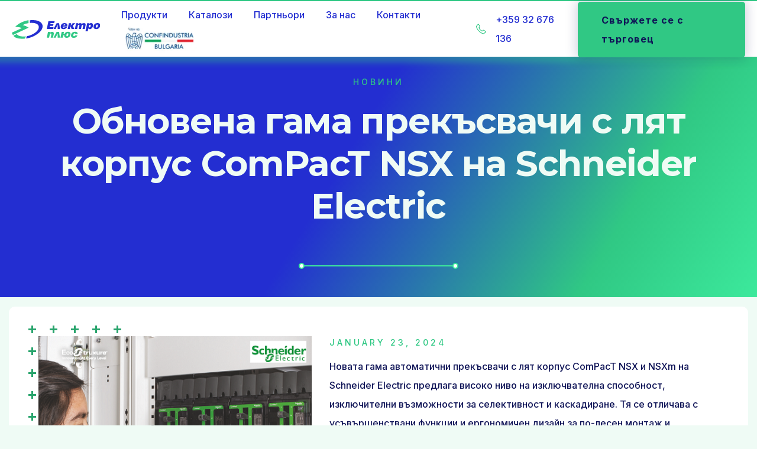

--- FILE ---
content_type: text/html; charset=utf-8
request_url: https://www.electroplus.net/novini-i-sbitiya/obnovena-gama-preksvachi-s-lyat-korpus-compact-nsx-na-schneider-electric
body_size: 6596
content:
<!DOCTYPE html><!-- This site was created in Webflow. https://webflow.com --><!-- Last Published: Tue Dec 09 2025 14:01:55 GMT+0000 (Coordinated Universal Time) --><html data-wf-domain="www.electroplus.net" data-wf-page="65afa6d7d63393a5537bb579" data-wf-site="61a87d52bff4c0ce3f107e0d" data-wf-collection="65afa6d7d63393a5537bb598" data-wf-item-slug="obnovena-gama-preksvachi-s-lyat-korpus-compact-nsx-na-schneider-electric"><head><meta charset="utf-8"/><title>Обновена гама прекъсвачи с лят корпус ComPacT NSX на Schneider Electric | Електо плюс ООД</title><meta content="Новата гама автоматични прекъсвачи с лят корпус ComPacT NSX и NSXm на Schneider Electric предлага високо ниво на изключвателна способност, изключителни възможности за селективност и каскадиране. Тя се отличава с усъвършенствани функции и ергономичен дизайн за по-лесен монтаж и експлоатация. Автоматичните прекъсвачи ComPacT разполагат с ексклузивната рото-активна система на изключване на Schneider Electric, която ограничава ефекта от късите съединения върху вашата инсталация." name="description"/><meta content="Обновена гама прекъсвачи с лят корпус ComPacT NSX на Schneider Electric | Електро плюс ООД" property="og:title"/><meta content="Новата гама автоматични прекъсвачи с лят корпус ComPacT NSX и NSXm на Schneider Electric предлага високо ниво на изключвателна способност, изключителни възможности за селективност и каскадиране. Тя се отличава с усъвършенствани функции и ергономичен дизайн за по-лесен монтаж и експлоатация. Автоматичните прекъсвачи ComPacT разполагат с ексклузивната рото-активна система на изключване на Schneider Electric, която ограничава ефекта от късите съединения върху вашата инсталация." property="og:description"/><meta content="https://cdn.prod.website-files.com/61af340db42d98c6a2709140/628f3ac1ffcb1c032bdfa0cb_Compact%20NSX_EN_Schneider-%D0%BD%D0%BE%D0%B2%D0%B8%D0%BD%D0%B0.png" property="og:image"/><meta content="Обновена гама прекъсвачи с лят корпус ComPacT NSX на Schneider Electric | Електро плюс ООД" property="twitter:title"/><meta content="Новата гама автоматични прекъсвачи с лят корпус ComPacT NSX и NSXm на Schneider Electric предлага високо ниво на изключвателна способност, изключителни възможности за селективност и каскадиране. Тя се отличава с усъвършенствани функции и ергономичен дизайн за по-лесен монтаж и експлоатация. Автоматичните прекъсвачи ComPacT разполагат с ексклузивната рото-активна система на изключване на Schneider Electric, която ограничава ефекта от късите съединения върху вашата инсталация." property="twitter:description"/><meta content="https://cdn.prod.website-files.com/61af340db42d98c6a2709140/628f3ac1ffcb1c032bdfa0cb_Compact%20NSX_EN_Schneider-%D0%BD%D0%BE%D0%B2%D0%B8%D0%BD%D0%B0.png" property="twitter:image"/><meta property="og:type" content="website"/><meta content="summary_large_image" name="twitter:card"/><meta content="width=device-width, initial-scale=1" name="viewport"/><meta content="Webflow" name="generator"/><link href="https://cdn.prod.website-files.com/61a87d52bff4c0ce3f107e0d/css/electroplus.webflow.shared.f38544760.css" rel="stylesheet" type="text/css"/><link href="https://fonts.googleapis.com" rel="preconnect"/><link href="https://fonts.gstatic.com" rel="preconnect" crossorigin="anonymous"/><script src="https://ajax.googleapis.com/ajax/libs/webfont/1.6.26/webfont.js" type="text/javascript"></script><script type="text/javascript">WebFont.load({  google: {    families: ["Montserrat:100,100italic,200,200italic,300,300italic,400,400italic,500,500italic,600,600italic,700,700italic,800,800italic,900,900italic","Inter:200,regular,500,700,900:cyrillic,latin"]  }});</script><script type="text/javascript">!function(o,c){var n=c.documentElement,t=" w-mod-";n.className+=t+"js",("ontouchstart"in o||o.DocumentTouch&&c instanceof DocumentTouch)&&(n.className+=t+"touch")}(window,document);</script><link href="https://cdn.prod.website-files.com/61a87d52bff4c0ce3f107e0d/61b8a8bd1c9f3f78d712ce65_Favicon.png" rel="shortcut icon" type="image/x-icon"/><link href="https://cdn.prod.website-files.com/61a87d52bff4c0ce3f107e0d/61b8a8bfaea961312553e9cd_Webclip.png" rel="apple-touch-icon"/><style>
html {
  scroll-behavior: smooth;
}
h1, h2, h3, h4, .catalog-title, .series_catalog-link, .h1_products, .products-title {
overflow-wrap: anywhere;
}

::-moz-selection { background: #232ED1; color:#FFF;  }
::selection { background: #232ED1; color:#FFF;}
</style>

<!-- Google Tag Manager -->
<script>(function(w,d,s,l,i){w[l]=w[l]||[];w[l].push({'gtm.start':
new Date().getTime(),event:'gtm.js'});var f=d.getElementsByTagName(s)[0],
j=d.createElement(s),dl=l!='dataLayer'?'&l='+l:'';j.async=true;j.src=
'https://www.googletagmanager.com/gtm.js?id='+i+dl;f.parentNode.insertBefore(j,f);
})(window,document,'script','dataLayer','GTM-WBZRXS2');</script>
<!-- End Google Tag Manager -->

<script async src="https://cdn.jsdelivr.net/npm/@finsweet/cookie-consent@1/fs-cc.js" fs-cc-mode="informational"></script>
<script defer src="https://cdn.jsdelivr.net/npm/@finsweet/attributes-scrolldisable@1/scrolldisable.js"></script></head><body><div fs-cc="banner" class="c_cookies"><div class="c_cookies_row"><div class="col col-10 c_cookies_p"><p class="c_cookies_p_item">Използвайки този уебсайт, вие се съгласявате със съхраняването на бисквитки на вашето устройство за подобряване на навигацията в сайта, анализиране на използването на сайта и подпомагане на нашите маркетингови усилия. Вижте нашата<a href="/bg/politika-za-poveritelnost"> политика за поверителност </a>за повече информация.</p></div><div class="col"><a fs-cc="close" href="#" class="btn">Добре</a></div></div></div><div class="navbar"><div class="navlink-wapper"><a href="/" class="brand w-inline-block"><img src="https://cdn.prod.website-files.com/61a87d52bff4c0ce3f107e0d/6204c7b4a9a6285a16d6294b_electro_plus_logo.svg" loading="lazy" alt="Лого на Електо плюс ООД"/></a><div class="navlink-container"><a href="/bg/produkti" class="nav-link">Продукти</a><a href="/bg/katalozi" class="nav-link">Каталози</a><a href="/bg/partners" class="nav-link">Партньори</a><a href="/bg/za-nas" class="nav-link">За нас</a><a href="/bg/kontakti" class="nav-link">Контакти</a><img src="https://cdn.prod.website-files.com/61a87d52bff4c0ce3f107e0d/6256c64d0aa30704517efd70_nuovo-BG_logo_Associato.webp" loading="lazy" width="130" alt="Лого на Confindustria Bulgaria"/></div></div><div class="navlink-subcontainer"><a href="tel:+35932676136" class="phonenavlink w-inline-block"><img src="https://cdn.prod.website-files.com/61a87d52bff4c0ce3f107e0d/61b05744ff609541ec6fc500_phone_ico.svg" loading="lazy" alt="" class="pr-3"/><div>+359 32 676 136</div></a><a href="/bg/targovci" class="btn secondary d-md-none w-inline-block"><div>Свържете се с търговец</div></a></div><div class="m_navwapper"><div class="m_navphone"><a href="tel:+35932676136" class="w-inline-block"><img src="https://cdn.prod.website-files.com/61a87d52bff4c0ce3f107e0d/61b05744ff609541ec6fc500_phone_ico.svg" loading="lazy" width="23" height="23" alt=""/></a></div><div fs-scrolldisable-element="toggle" data-w-id="ac0fc611-7454-0749-7dbe-dcb1005e2b42" class="m_menu"><div data-is-ix2-target="1" class="navbar-ico" data-w-id="651f06b9-de8b-3a80-42ea-95ce8c2fc355" data-animation-type="lottie" data-src="https://cdn.prod.website-files.com/61a87d52bff4c0ce3f107e0d/61b986e44ef12076b4da89df_lottieflow-menu-nav-11-9-232ED1-easey.json" data-loop="0" data-direction="1" data-autoplay="0" data-renderer="svg" data-default-duration="3.3125" data-duration="3.3125"></div></div></div><div class="m_navbar_container"><div class="m_navlink_container"><a href="/bg/produkti" class="m_navlink w-inline-block"><div class="m_navlink_text">Продукти</div></a><a href="/bg/katalozi" class="m_navlink w-inline-block"><div class="m_navlink_text">Каталози</div></a><a href="/bg/partners" class="m_navlink w-inline-block"><div class="m_navlink_text">Партньори</div></a><a href="/bg/za-nas" class="m_navlink w-inline-block"><div class="m_navlink_text">За Нас</div></a><a href="/bg/kontakti" class="m_navlink w-inline-block"><div class="m_navlink_text">Контакти</div></a><div class="m_navlink-conf-logo-wapper"><img src="https://cdn.prod.website-files.com/61a87d52bff4c0ce3f107e0d/6256c8700aa3071d717f11c4_nuovo-BG_logo_Associato_orizontale_page-0001.webp" loading="lazy" width="300" alt=""/></div></div></div></div><div class="page-hero-section"><div class="square-pattern"></div><div class="page-hero-container"><div class="container center my-4 w-container"><div class="subheader">Новини</div><h1 class="page-title mb-3">Обновена гама прекъсвачи с лят корпус ComPacT NSX на Schneider Electric</h1><div class="title-element-center"><div class="title-element title_element_center"><div class="green-circle"></div><div class="green-line"></div><div class="green-circle"></div></div></div></div></div></div><div class="container w-container"><div class="row"><div class="col col-12 my-3"><div class="card view-news p-sm-3"><div class="row md-no-gutters"><div class="col col-5 is__relative"><div class="plus-element news-image d-md-none"></div><img src="https://cdn.prod.website-files.com/61af340db42d98c6a2709140/628f3ac1ffcb1c032bdfa0cb_Compact%20NSX_EN_Schneider-%D0%BD%D0%BE%D0%B2%D0%B8%D0%BD%D0%B0.png" loading="lazy" alt="Обновена гама прекъсвачи с лят корпус ComPacT NSX на Schneider Electric" class="is__relative"/></div><div class="col"><div class="subheader mb-3">January 23, 2024</div><div class="news_view-article w-richtext"><p>Новата гама автоматични прекъсвачи с лят корпус ComPacT NSX и NSXm на Schneider Electric предлага високо ниво на изключвателна способност, изключителни възможности за селективност и каскадиране. Тя се отличава с усъвършенствани функции и ергономичен дизайн за по-лесен монтаж и експлоатация. Автоматичните прекъсвачи ComPacT разполагат с ексклузивната рото-активна система на изключване на Schneider Electric, която ограничава ефекта от късите съединения върху вашата инсталация.</p><p>Нововъведения в гамата:</p><ul role="list"><li>Нов дизайн (прозрачен преден капак и ергономичен лост за по-лесно ръчно управление на прекъсвача)</li><li>Нов безжичен допълнителен контакт за указване на състоянието на прекъсвача</li><li>Нови каталожни номера</li><li>Нова по-екологична опаковка</li><li>QR код за лесен достъп до цифрова информация</li></ul><p>За повече информация се свържете с търговците на Електро плюс.</p></div></div></div></div></div></div></div><div class="footer"><div class="container w-container"><div class="newsletter"><div class="flex sm_vertical"><div class="newsletter-title-wapper"><div class="newsletter-title">Абонирайте се</div><div class="subheader is__small is__white">за нашия бюлетин</div></div><div class="form-block-wapper"><div id="Newsletter-Form" class="form-block w-form"><form id="wf-form-Newsletter-Form" name="wf-form-Newsletter-Form" data-name="Newsletter Form" method="get" class="form" data-wf-page-id="65afa6d7d63393a5537bb579" data-wf-element-id="76ac8d8c-9a41-b5d6-1110-1911087470f7"><div class="newsletter_form-wapper"><input class="text-field w-input" maxlength="256" name="Email" data-name="Email" placeholder="Въведете вашия имейл, за да получавате първи новини и промоции" type="email" id="field" required=""/><input type="submit" data-wait="Моля, изчакайте ..." class="btn on_green_bg newsletter_btn w-button" value="Запишете се"/></div><div class="newsletter_checkbox-wapper"><label class="w-checkbox contact_form_agreement newsletter_checkbox"><input type="checkbox" name="gdpr_agree-2" id="gdpr_agree-2" data-name="Gdpr Agree 2" required="" class="w-checkbox-input contact_form_checkbutton"/><span class="w-form-label" for="gdpr_agree-2">Съгласен съм с <a href="/bg/politika-za-poveritelnost" class="checkbox_newsletter-link">политиката за поверителност</a> на сайта</span></label><div class="w-form-formrecaptcha g-recaptcha g-recaptcha-error g-recaptcha-disabled g-recaptcha-invalid-key"></div></div></form><div class="footer_newsletter_thanks w-form-done"><div>Благодарим! Имейлът ви е записан успешно! </div></div><div class="footer_newsletter_error w-form-fail"><div>Възникна грешка с въвеждането на имейла ви! Моля, опитайте отново или се <a href="/bg/kontakti">свържете с нас</a>.</div></div></div></div></div></div><div class="footer-content row"><div class="col col-4 flex-vertical"><a href="/" class="footer-brand-link w-inline-block"><img src="https://cdn.prod.website-files.com/61a87d52bff4c0ce3f107e0d/61b0c0fd98f51a828b7697f9_electro_plus_footer_logo.svg" loading="lazy" alt="Лого на Електро Плюс" class="footer-brand"/></a><p class="f_paragraph"><span class="is__white">Електро плюс ООД е утвърдена фирма в областта на търговията с кабели</span>, електроматериали, електроапаратура, осветителна техника, средства и системи за автоматизация на процесите в бита и индустрията.</p></div><div class="col col-3 col-md-12"><div class="f_section_title">Централен офис</div><div class="flex footer-info-wapper"><div class="f_section_ico_wapper"><img src="https://cdn.prod.website-files.com/61a87d52bff4c0ce3f107e0d/61b0c19e414b19e3328f87c0_location.svg" loading="lazy" alt="" class="f_section_ico"/></div><div><div class="f_section_subtitle">Посетете ни на място</div><a href="https://goo.gl/maps/rAc8nQdNM2xmQWPJ9" target="_blank" class="w-inline-block"><div class="footer-link-block">Пловдив, бул. Кукленско шосе 9П</div></a></div></div><div class="flex footer-info-wapper"><img src="https://cdn.prod.website-files.com/61a87d52bff4c0ce3f107e0d/61b0c19e325e5828b03082ec_call_us.svg" loading="lazy" width="35" alt="" class="f_section_ico"/><div><div class="f_section_subtitle">Обадете ни се</div><a href="tel:+35932676136" class="w-inline-block"><div class="footer-link-block">тел.: +359 32 676 136</div></a></div></div><div class="flex footer-info-wapper"><img src="https://cdn.prod.website-files.com/61a87d52bff4c0ce3f107e0d/61b0c19ec03c0140eb3a90d0_write_us.svg" loading="lazy" width="35" alt="" class="f_section_ico"/><div><div class="f_section_subtitle">Пишете ни</div><a href="mailto:electroplus@electroplus.net" class="footer-link-block w-inline-block"><div class="footer-link-block">electroplus@electroplus.net</div></a></div></div></div><div class="col col-5"><div class="col col-12"><div class="f_section_title">Офиси в страната</div></div><div class="row"><div class="col col-6"><img src="https://cdn.prod.website-files.com/61a87d52bff4c0ce3f107e0d/61b0c35cbe1adbac59c227c4_electro_plus_offices_bulgaria.svg" loading="lazy" width="363" alt="Карта на България" class="d-md-none"/></div><div class="col col-6 col-md-12"><div class="flex footer-info-wapper"><div class="f_section_ico_wapper"><img src="https://cdn.prod.website-files.com/61a87d52bff4c0ce3f107e0d/61b0c19e414b19e3328f87c0_location.svg" loading="lazy" alt="" class="f_section_ico"/></div><div><a href="https://goo.gl/maps/v3cEHYN3DnvPf3MUA" target="_blank" class="flex is_horizontal w-inline-block"><div class="f_section_info_txt">София</div><img src="https://cdn.prod.website-files.com/61a87d52bff4c0ce3f107e0d/61dfd99ace785844cb65fd71_map_link.svg" loading="lazy" alt="Връжка към Google Maps" class="ml-1 ico-1x1"/></a><a href="https://goo.gl/maps/v3cEHYN3DnvPf3MUA" target="_blank" class="footer-link-block w-inline-block"><div class="f_section_subtitle">ул. Св. Пимен Зографски 4, сграда 2</div></a></div></div><div class="flex footer-info-wapper"><div class="f_section_ico_wapper"><img src="https://cdn.prod.website-files.com/61a87d52bff4c0ce3f107e0d/61b0c19e414b19e3328f87c0_location.svg" loading="lazy" alt="" class="f_section_ico"/></div><div><a href="https://goo.gl/maps/3ohLvXFBoXuiyCus5" target="_blank" class="flex is_horizontal w-inline-block"><div class="f_section_info_txt">Бургас</div><img src="https://cdn.prod.website-files.com/61a87d52bff4c0ce3f107e0d/61dfd99ace785844cb65fd71_map_link.svg" loading="lazy" alt="Връжка към Google Maps" class="ml-1 ico-1x1"/></a><a href="https://goo.gl/maps/3ohLvXFBoXuiyCus5" target="_blank" class="w-inline-block"><div class="f_section_subtitle">Северна промишлена зона, ул. Одрин 50, Бизнес център Аполо</div></a></div></div><div class="flex footer-info-wapper"><div class="f_section_ico_wapper"><img src="https://cdn.prod.website-files.com/61a87d52bff4c0ce3f107e0d/61b0c19e414b19e3328f87c0_location.svg" loading="lazy" alt="" class="f_section_ico"/></div><div><a href="https://www.google.com/maps/place/Electro+Plus/@42.6714015,26.3158306,15.35z/data=!4m12!1m6!3m5!1s0x0:0x2f1b71e09f17d8d9!2sElectro+Plus!8m2!3d42.6730039!4d26.3204834!3m4!1s0x0:0x2f1b71e09f17d8d9!8m2!3d42.6730039!4d26.3204834" target="_blank" class="flex is_horizontal w-inline-block"><div class="f_section_info_txt">Сливен</div><img src="https://cdn.prod.website-files.com/61a87d52bff4c0ce3f107e0d/61dfd99ace785844cb65fd71_map_link.svg" loading="lazy" alt="Връжка към Google Maps" class="ml-1 ico-1x1"/></a><a href="https://www.google.com/maps/place/Electro+Plus/@42.6714015,26.3158306,15.35z/data=!4m12!1m6!3m5!1s0x0:0x2f1b71e09f17d8d9!2sElectro+Plus!8m2!3d42.6730039!4d26.3204834!3m4!1s0x0:0x2f1b71e09f17d8d9!8m2!3d42.6730039!4d26.3204834" target="_blank" class="w-inline-block"><div class="f_section_subtitle">бул. Стефан Караджа 6, в двора на ТПК Изкуство </div></a></div></div><div class="flex footer-info-wapper"><div class="f_section_ico_wapper"><img src="https://cdn.prod.website-files.com/61a87d52bff4c0ce3f107e0d/61b0c19e414b19e3328f87c0_location.svg" loading="lazy" alt="" class="f_section_ico"/></div><div><a href="https://goo.gl/maps/MWDS4i5khZbKQ5aM9" target="_blank" class="flex is_horizontal w-inline-block"><div class="f_section_info_txt">Варна</div><img src="https://cdn.prod.website-files.com/61a87d52bff4c0ce3f107e0d/61dfd99ace785844cb65fd71_map_link.svg" loading="lazy" alt="Връжка към Google Maps" class="ml-1 ico-1x1"/></a><a href="https://goo.gl/maps/MWDS4i5khZbKQ5aM9" target="_blank" class="w-inline-block"><div class="f_section_subtitle">Западна промишлена зона<br/>ул. ИнженерПавлин Николов 21</div></a></div></div></div></div></div><div class="col col-12 mb-3"><div class="footer-subcontent-wapper is__md_center"><div class="flex mr-3 d-none"><img src="https://cdn.prod.website-files.com/61a87d52bff4c0ce3f107e0d/61b0c4e87abb28f4a85bef11_linkedin_logo.svg" loading="lazy" width="27" alt="Икона на Linkedin" class="mr-1"/><div class="footer-link-block">Electro plus</div></div><div><a href="https://www.facebook.com/electroplus.net" target="_blank" class="footer-social-link w-inline-block"><img src="https://cdn.prod.website-files.com/61a87d52bff4c0ce3f107e0d/61b0c4e8054f6fb59b6d690f_facebook_logo.svg" loading="lazy" width="27" alt="Икона на Facebook" class="mr-1"/><div class="footer-link-block">Electro plus</div></a></div></div></div><div class="col col-8 sm-flex-vertical sm-mb-3"><a href="/bg/produkti" class="footer-link ml-0">Продукти</a><a href="/bg/katalozi" class="footer-link">Каталози</a><a href="/bg/partners" class="footer-link">Партньори</a><a href="/bg/novini" class="footer-link">Новини</a><a href="/bg/kontakti" class="footer-link">Контакти</a><a href="/bg/za-nas" class="footer-link">За нас</a><a href="/bg/obyavi-za-rabota" class="footer-link">Кариери</a><a href="/bg/politika-za-poveritelnost" class="footer-link">Политика за поверителност</a></div><div class="col flex"><div class="is__white mr-3"><a href="https://www.idit.bg" class="footer-link-block">Уеб дизайн</a> и дигитализация на бизнеси</div><a href="https://www.idit.bg" target="_blank" class="w-inline-block"><img src="https://cdn.prod.website-files.com/61a87d52bff4c0ce3f107e0d/61b0c776054f6f16956d6b07_idit_design_studio_footer_logo.svg" loading="lazy" alt="Лого на IDIT Web Design Studio
"/></a></div></div></div></div><script src="https://d3e54v103j8qbb.cloudfront.net/js/jquery-3.5.1.min.dc5e7f18c8.js?site=61a87d52bff4c0ce3f107e0d" type="text/javascript" integrity="sha256-9/aliU8dGd2tb6OSsuzixeV4y/faTqgFtohetphbbj0=" crossorigin="anonymous"></script><script src="https://cdn.prod.website-files.com/61a87d52bff4c0ce3f107e0d/js/webflow.schunk.e0c428ff9737f919.js" type="text/javascript"></script><script src="https://cdn.prod.website-files.com/61a87d52bff4c0ce3f107e0d/js/webflow.schunk.1ef35b859ec7b030.js" type="text/javascript"></script><script src="https://cdn.prod.website-files.com/61a87d52bff4c0ce3f107e0d/js/webflow.d0301f75.1c3b2447f04282c5.js" type="text/javascript"></script><!-- Google Tag Manager (noscript) -->
<noscript><iframe src="https://www.googletagmanager.com/ns.html?id=GTM-WBZRXS2"
height="0" width="0" style="display:none;visibility:hidden"></iframe></noscript>
<!-- End Google Tag Manager (noscript) --></body></html>

--- FILE ---
content_type: text/css
request_url: https://cdn.prod.website-files.com/61a87d52bff4c0ce3f107e0d/css/electroplus.webflow.shared.f38544760.css
body_size: 17688
content:
html {
  -webkit-text-size-adjust: 100%;
  -ms-text-size-adjust: 100%;
  font-family: sans-serif;
}

body {
  margin: 0;
}

article, aside, details, figcaption, figure, footer, header, hgroup, main, menu, nav, section, summary {
  display: block;
}

audio, canvas, progress, video {
  vertical-align: baseline;
  display: inline-block;
}

audio:not([controls]) {
  height: 0;
  display: none;
}

[hidden], template {
  display: none;
}

a {
  background-color: #0000;
}

a:active, a:hover {
  outline: 0;
}

abbr[title] {
  border-bottom: 1px dotted;
}

b, strong {
  font-weight: bold;
}

dfn {
  font-style: italic;
}

h1 {
  margin: .67em 0;
  font-size: 2em;
}

mark {
  color: #000;
  background: #ff0;
}

small {
  font-size: 80%;
}

sub, sup {
  vertical-align: baseline;
  font-size: 75%;
  line-height: 0;
  position: relative;
}

sup {
  top: -.5em;
}

sub {
  bottom: -.25em;
}

img {
  border: 0;
}

svg:not(:root) {
  overflow: hidden;
}

hr {
  box-sizing: content-box;
  height: 0;
}

pre {
  overflow: auto;
}

code, kbd, pre, samp {
  font-family: monospace;
  font-size: 1em;
}

button, input, optgroup, select, textarea {
  color: inherit;
  font: inherit;
  margin: 0;
}

button {
  overflow: visible;
}

button, select {
  text-transform: none;
}

button, html input[type="button"], input[type="reset"] {
  -webkit-appearance: button;
  cursor: pointer;
}

button[disabled], html input[disabled] {
  cursor: default;
}

button::-moz-focus-inner, input::-moz-focus-inner {
  border: 0;
  padding: 0;
}

input {
  line-height: normal;
}

input[type="checkbox"], input[type="radio"] {
  box-sizing: border-box;
  padding: 0;
}

input[type="number"]::-webkit-inner-spin-button, input[type="number"]::-webkit-outer-spin-button {
  height: auto;
}

input[type="search"] {
  -webkit-appearance: none;
}

input[type="search"]::-webkit-search-cancel-button, input[type="search"]::-webkit-search-decoration {
  -webkit-appearance: none;
}

legend {
  border: 0;
  padding: 0;
}

textarea {
  overflow: auto;
}

optgroup {
  font-weight: bold;
}

table {
  border-collapse: collapse;
  border-spacing: 0;
}

td, th {
  padding: 0;
}

@font-face {
  font-family: webflow-icons;
  src: url("[data-uri]") format("truetype");
  font-weight: normal;
  font-style: normal;
}

[class^="w-icon-"], [class*=" w-icon-"] {
  speak: none;
  font-variant: normal;
  text-transform: none;
  -webkit-font-smoothing: antialiased;
  -moz-osx-font-smoothing: grayscale;
  font-style: normal;
  font-weight: normal;
  line-height: 1;
  font-family: webflow-icons !important;
}

.w-icon-slider-right:before {
  content: "";
}

.w-icon-slider-left:before {
  content: "";
}

.w-icon-nav-menu:before {
  content: "";
}

.w-icon-arrow-down:before, .w-icon-dropdown-toggle:before {
  content: "";
}

.w-icon-file-upload-remove:before {
  content: "";
}

.w-icon-file-upload-icon:before {
  content: "";
}

* {
  box-sizing: border-box;
}

html {
  height: 100%;
}

body {
  color: #333;
  background-color: #fff;
  min-height: 100%;
  margin: 0;
  font-family: Arial, sans-serif;
  font-size: 14px;
  line-height: 20px;
}

img {
  vertical-align: middle;
  max-width: 100%;
  display: inline-block;
}

html.w-mod-touch * {
  background-attachment: scroll !important;
}

.w-block {
  display: block;
}

.w-inline-block {
  max-width: 100%;
  display: inline-block;
}

.w-clearfix:before, .w-clearfix:after {
  content: " ";
  grid-area: 1 / 1 / 2 / 2;
  display: table;
}

.w-clearfix:after {
  clear: both;
}

.w-hidden {
  display: none;
}

.w-button {
  color: #fff;
  line-height: inherit;
  cursor: pointer;
  background-color: #3898ec;
  border: 0;
  border-radius: 0;
  padding: 9px 15px;
  text-decoration: none;
  display: inline-block;
}

input.w-button {
  -webkit-appearance: button;
}

html[data-w-dynpage] [data-w-cloak] {
  color: #0000 !important;
}

.w-code-block {
  margin: unset;
}

pre.w-code-block code {
  all: inherit;
}

.w-optimization {
  display: contents;
}

.w-webflow-badge, .w-webflow-badge > img {
  box-sizing: unset;
  width: unset;
  height: unset;
  max-height: unset;
  max-width: unset;
  min-height: unset;
  min-width: unset;
  margin: unset;
  padding: unset;
  float: unset;
  clear: unset;
  border: unset;
  border-radius: unset;
  background: unset;
  background-image: unset;
  background-position: unset;
  background-size: unset;
  background-repeat: unset;
  background-origin: unset;
  background-clip: unset;
  background-attachment: unset;
  background-color: unset;
  box-shadow: unset;
  transform: unset;
  direction: unset;
  font-family: unset;
  font-weight: unset;
  color: unset;
  font-size: unset;
  line-height: unset;
  font-style: unset;
  font-variant: unset;
  text-align: unset;
  letter-spacing: unset;
  -webkit-text-decoration: unset;
  text-decoration: unset;
  text-indent: unset;
  text-transform: unset;
  list-style-type: unset;
  text-shadow: unset;
  vertical-align: unset;
  cursor: unset;
  white-space: unset;
  word-break: unset;
  word-spacing: unset;
  word-wrap: unset;
  transition: unset;
}

.w-webflow-badge {
  white-space: nowrap;
  cursor: pointer;
  box-shadow: 0 0 0 1px #0000001a, 0 1px 3px #0000001a;
  visibility: visible !important;
  opacity: 1 !important;
  z-index: 2147483647 !important;
  color: #aaadb0 !important;
  overflow: unset !important;
  background-color: #fff !important;
  border-radius: 3px !important;
  width: auto !important;
  height: auto !important;
  margin: 0 !important;
  padding: 6px !important;
  font-size: 12px !important;
  line-height: 14px !important;
  text-decoration: none !important;
  display: inline-block !important;
  position: fixed !important;
  inset: auto 12px 12px auto !important;
  transform: none !important;
}

.w-webflow-badge > img {
  position: unset;
  visibility: unset !important;
  opacity: 1 !important;
  vertical-align: middle !important;
  display: inline-block !important;
}

h1, h2, h3, h4, h5, h6 {
  margin-bottom: 10px;
  font-weight: bold;
}

h1 {
  margin-top: 20px;
  font-size: 38px;
  line-height: 44px;
}

h2 {
  margin-top: 20px;
  font-size: 32px;
  line-height: 36px;
}

h3 {
  margin-top: 20px;
  font-size: 24px;
  line-height: 30px;
}

h4 {
  margin-top: 10px;
  font-size: 18px;
  line-height: 24px;
}

h5 {
  margin-top: 10px;
  font-size: 14px;
  line-height: 20px;
}

h6 {
  margin-top: 10px;
  font-size: 12px;
  line-height: 18px;
}

p {
  margin-top: 0;
  margin-bottom: 10px;
}

blockquote {
  border-left: 5px solid #e2e2e2;
  margin: 0 0 10px;
  padding: 10px 20px;
  font-size: 18px;
  line-height: 22px;
}

figure {
  margin: 0 0 10px;
}

figcaption {
  text-align: center;
  margin-top: 5px;
}

ul, ol {
  margin-top: 0;
  margin-bottom: 10px;
  padding-left: 40px;
}

.w-list-unstyled {
  padding-left: 0;
  list-style: none;
}

.w-embed:before, .w-embed:after {
  content: " ";
  grid-area: 1 / 1 / 2 / 2;
  display: table;
}

.w-embed:after {
  clear: both;
}

.w-video {
  width: 100%;
  padding: 0;
  position: relative;
}

.w-video iframe, .w-video object, .w-video embed {
  border: none;
  width: 100%;
  height: 100%;
  position: absolute;
  top: 0;
  left: 0;
}

fieldset {
  border: 0;
  margin: 0;
  padding: 0;
}

button, [type="button"], [type="reset"] {
  cursor: pointer;
  -webkit-appearance: button;
  border: 0;
}

.w-form {
  margin: 0 0 15px;
}

.w-form-done {
  text-align: center;
  background-color: #ddd;
  padding: 20px;
  display: none;
}

.w-form-fail {
  background-color: #ffdede;
  margin-top: 10px;
  padding: 10px;
  display: none;
}

label {
  margin-bottom: 5px;
  font-weight: bold;
  display: block;
}

.w-input, .w-select {
  color: #333;
  vertical-align: middle;
  background-color: #fff;
  border: 1px solid #ccc;
  width: 100%;
  height: 38px;
  margin-bottom: 10px;
  padding: 8px 12px;
  font-size: 14px;
  line-height: 1.42857;
  display: block;
}

.w-input::placeholder, .w-select::placeholder {
  color: #999;
}

.w-input:focus, .w-select:focus {
  border-color: #3898ec;
  outline: 0;
}

.w-input[disabled], .w-select[disabled], .w-input[readonly], .w-select[readonly], fieldset[disabled] .w-input, fieldset[disabled] .w-select {
  cursor: not-allowed;
}

.w-input[disabled]:not(.w-input-disabled), .w-select[disabled]:not(.w-input-disabled), .w-input[readonly], .w-select[readonly], fieldset[disabled]:not(.w-input-disabled) .w-input, fieldset[disabled]:not(.w-input-disabled) .w-select {
  background-color: #eee;
}

textarea.w-input, textarea.w-select {
  height: auto;
}

.w-select {
  background-color: #f3f3f3;
}

.w-select[multiple] {
  height: auto;
}

.w-form-label {
  cursor: pointer;
  margin-bottom: 0;
  font-weight: normal;
  display: inline-block;
}

.w-radio {
  margin-bottom: 5px;
  padding-left: 20px;
  display: block;
}

.w-radio:before, .w-radio:after {
  content: " ";
  grid-area: 1 / 1 / 2 / 2;
  display: table;
}

.w-radio:after {
  clear: both;
}

.w-radio-input {
  float: left;
  margin: 3px 0 0 -20px;
  line-height: normal;
}

.w-file-upload {
  margin-bottom: 10px;
  display: block;
}

.w-file-upload-input {
  opacity: 0;
  z-index: -100;
  width: .1px;
  height: .1px;
  position: absolute;
  overflow: hidden;
}

.w-file-upload-default, .w-file-upload-uploading, .w-file-upload-success {
  color: #333;
  display: inline-block;
}

.w-file-upload-error {
  margin-top: 10px;
  display: block;
}

.w-file-upload-default.w-hidden, .w-file-upload-uploading.w-hidden, .w-file-upload-error.w-hidden, .w-file-upload-success.w-hidden {
  display: none;
}

.w-file-upload-uploading-btn {
  cursor: pointer;
  background-color: #fafafa;
  border: 1px solid #ccc;
  margin: 0;
  padding: 8px 12px;
  font-size: 14px;
  font-weight: normal;
  display: flex;
}

.w-file-upload-file {
  background-color: #fafafa;
  border: 1px solid #ccc;
  flex-grow: 1;
  justify-content: space-between;
  margin: 0;
  padding: 8px 9px 8px 11px;
  display: flex;
}

.w-file-upload-file-name {
  font-size: 14px;
  font-weight: normal;
  display: block;
}

.w-file-remove-link {
  cursor: pointer;
  width: auto;
  height: auto;
  margin-top: 3px;
  margin-left: 10px;
  padding: 3px;
  display: block;
}

.w-icon-file-upload-remove {
  margin: auto;
  font-size: 10px;
}

.w-file-upload-error-msg {
  color: #ea384c;
  padding: 2px 0;
  display: inline-block;
}

.w-file-upload-info {
  padding: 0 12px;
  line-height: 38px;
  display: inline-block;
}

.w-file-upload-label {
  cursor: pointer;
  background-color: #fafafa;
  border: 1px solid #ccc;
  margin: 0;
  padding: 8px 12px;
  font-size: 14px;
  font-weight: normal;
  display: inline-block;
}

.w-icon-file-upload-icon, .w-icon-file-upload-uploading {
  width: 20px;
  margin-right: 8px;
  display: inline-block;
}

.w-icon-file-upload-uploading {
  height: 20px;
}

.w-container {
  max-width: 940px;
  margin-left: auto;
  margin-right: auto;
}

.w-container:before, .w-container:after {
  content: " ";
  grid-area: 1 / 1 / 2 / 2;
  display: table;
}

.w-container:after {
  clear: both;
}

.w-container .w-row {
  margin-left: -10px;
  margin-right: -10px;
}

.w-row:before, .w-row:after {
  content: " ";
  grid-area: 1 / 1 / 2 / 2;
  display: table;
}

.w-row:after {
  clear: both;
}

.w-row .w-row {
  margin-left: 0;
  margin-right: 0;
}

.w-col {
  float: left;
  width: 100%;
  min-height: 1px;
  padding-left: 10px;
  padding-right: 10px;
  position: relative;
}

.w-col .w-col {
  padding-left: 0;
  padding-right: 0;
}

.w-col-1 {
  width: 8.33333%;
}

.w-col-2 {
  width: 16.6667%;
}

.w-col-3 {
  width: 25%;
}

.w-col-4 {
  width: 33.3333%;
}

.w-col-5 {
  width: 41.6667%;
}

.w-col-6 {
  width: 50%;
}

.w-col-7 {
  width: 58.3333%;
}

.w-col-8 {
  width: 66.6667%;
}

.w-col-9 {
  width: 75%;
}

.w-col-10 {
  width: 83.3333%;
}

.w-col-11 {
  width: 91.6667%;
}

.w-col-12 {
  width: 100%;
}

.w-hidden-main {
  display: none !important;
}

@media screen and (max-width: 991px) {
  .w-container {
    max-width: 728px;
  }

  .w-hidden-main {
    display: inherit !important;
  }

  .w-hidden-medium {
    display: none !important;
  }

  .w-col-medium-1 {
    width: 8.33333%;
  }

  .w-col-medium-2 {
    width: 16.6667%;
  }

  .w-col-medium-3 {
    width: 25%;
  }

  .w-col-medium-4 {
    width: 33.3333%;
  }

  .w-col-medium-5 {
    width: 41.6667%;
  }

  .w-col-medium-6 {
    width: 50%;
  }

  .w-col-medium-7 {
    width: 58.3333%;
  }

  .w-col-medium-8 {
    width: 66.6667%;
  }

  .w-col-medium-9 {
    width: 75%;
  }

  .w-col-medium-10 {
    width: 83.3333%;
  }

  .w-col-medium-11 {
    width: 91.6667%;
  }

  .w-col-medium-12 {
    width: 100%;
  }

  .w-col-stack {
    width: 100%;
    left: auto;
    right: auto;
  }
}

@media screen and (max-width: 767px) {
  .w-hidden-main, .w-hidden-medium {
    display: inherit !important;
  }

  .w-hidden-small {
    display: none !important;
  }

  .w-row, .w-container .w-row {
    margin-left: 0;
    margin-right: 0;
  }

  .w-col {
    width: 100%;
    left: auto;
    right: auto;
  }

  .w-col-small-1 {
    width: 8.33333%;
  }

  .w-col-small-2 {
    width: 16.6667%;
  }

  .w-col-small-3 {
    width: 25%;
  }

  .w-col-small-4 {
    width: 33.3333%;
  }

  .w-col-small-5 {
    width: 41.6667%;
  }

  .w-col-small-6 {
    width: 50%;
  }

  .w-col-small-7 {
    width: 58.3333%;
  }

  .w-col-small-8 {
    width: 66.6667%;
  }

  .w-col-small-9 {
    width: 75%;
  }

  .w-col-small-10 {
    width: 83.3333%;
  }

  .w-col-small-11 {
    width: 91.6667%;
  }

  .w-col-small-12 {
    width: 100%;
  }
}

@media screen and (max-width: 479px) {
  .w-container {
    max-width: none;
  }

  .w-hidden-main, .w-hidden-medium, .w-hidden-small {
    display: inherit !important;
  }

  .w-hidden-tiny {
    display: none !important;
  }

  .w-col {
    width: 100%;
  }

  .w-col-tiny-1 {
    width: 8.33333%;
  }

  .w-col-tiny-2 {
    width: 16.6667%;
  }

  .w-col-tiny-3 {
    width: 25%;
  }

  .w-col-tiny-4 {
    width: 33.3333%;
  }

  .w-col-tiny-5 {
    width: 41.6667%;
  }

  .w-col-tiny-6 {
    width: 50%;
  }

  .w-col-tiny-7 {
    width: 58.3333%;
  }

  .w-col-tiny-8 {
    width: 66.6667%;
  }

  .w-col-tiny-9 {
    width: 75%;
  }

  .w-col-tiny-10 {
    width: 83.3333%;
  }

  .w-col-tiny-11 {
    width: 91.6667%;
  }

  .w-col-tiny-12 {
    width: 100%;
  }
}

.w-widget {
  position: relative;
}

.w-widget-map {
  width: 100%;
  height: 400px;
}

.w-widget-map label {
  width: auto;
  display: inline;
}

.w-widget-map img {
  max-width: inherit;
}

.w-widget-map .gm-style-iw {
  text-align: center;
}

.w-widget-map .gm-style-iw > button {
  display: none !important;
}

.w-widget-twitter {
  overflow: hidden;
}

.w-widget-twitter-count-shim {
  vertical-align: top;
  text-align: center;
  background: #fff;
  border: 1px solid #758696;
  border-radius: 3px;
  width: 28px;
  height: 20px;
  display: inline-block;
  position: relative;
}

.w-widget-twitter-count-shim * {
  pointer-events: none;
  -webkit-user-select: none;
  user-select: none;
}

.w-widget-twitter-count-shim .w-widget-twitter-count-inner {
  text-align: center;
  color: #999;
  font-family: serif;
  font-size: 15px;
  line-height: 12px;
  position: relative;
}

.w-widget-twitter-count-shim .w-widget-twitter-count-clear {
  display: block;
  position: relative;
}

.w-widget-twitter-count-shim.w--large {
  width: 36px;
  height: 28px;
}

.w-widget-twitter-count-shim.w--large .w-widget-twitter-count-inner {
  font-size: 18px;
  line-height: 18px;
}

.w-widget-twitter-count-shim:not(.w--vertical) {
  margin-left: 5px;
  margin-right: 8px;
}

.w-widget-twitter-count-shim:not(.w--vertical).w--large {
  margin-left: 6px;
}

.w-widget-twitter-count-shim:not(.w--vertical):before, .w-widget-twitter-count-shim:not(.w--vertical):after {
  content: " ";
  pointer-events: none;
  border: solid #0000;
  width: 0;
  height: 0;
  position: absolute;
  top: 50%;
  left: 0;
}

.w-widget-twitter-count-shim:not(.w--vertical):before {
  border-width: 4px;
  border-color: #75869600 #5d6c7b #75869600 #75869600;
  margin-top: -4px;
  margin-left: -9px;
}

.w-widget-twitter-count-shim:not(.w--vertical).w--large:before {
  border-width: 5px;
  margin-top: -5px;
  margin-left: -10px;
}

.w-widget-twitter-count-shim:not(.w--vertical):after {
  border-width: 4px;
  border-color: #fff0 #fff #fff0 #fff0;
  margin-top: -4px;
  margin-left: -8px;
}

.w-widget-twitter-count-shim:not(.w--vertical).w--large:after {
  border-width: 5px;
  margin-top: -5px;
  margin-left: -9px;
}

.w-widget-twitter-count-shim.w--vertical {
  width: 61px;
  height: 33px;
  margin-bottom: 8px;
}

.w-widget-twitter-count-shim.w--vertical:before, .w-widget-twitter-count-shim.w--vertical:after {
  content: " ";
  pointer-events: none;
  border: solid #0000;
  width: 0;
  height: 0;
  position: absolute;
  top: 100%;
  left: 50%;
}

.w-widget-twitter-count-shim.w--vertical:before {
  border-width: 5px;
  border-color: #5d6c7b #75869600 #75869600;
  margin-left: -5px;
}

.w-widget-twitter-count-shim.w--vertical:after {
  border-width: 4px;
  border-color: #fff #fff0 #fff0;
  margin-left: -4px;
}

.w-widget-twitter-count-shim.w--vertical .w-widget-twitter-count-inner {
  font-size: 18px;
  line-height: 22px;
}

.w-widget-twitter-count-shim.w--vertical.w--large {
  width: 76px;
}

.w-background-video {
  color: #fff;
  height: 500px;
  position: relative;
  overflow: hidden;
}

.w-background-video > video {
  object-fit: cover;
  z-index: -100;
  background-position: 50%;
  background-size: cover;
  width: 100%;
  height: 100%;
  margin: auto;
  position: absolute;
  inset: -100%;
}

.w-background-video > video::-webkit-media-controls-start-playback-button {
  -webkit-appearance: none;
  display: none !important;
}

.w-background-video--control {
  background-color: #0000;
  padding: 0;
  position: absolute;
  bottom: 1em;
  right: 1em;
}

.w-background-video--control > [hidden] {
  display: none !important;
}

.w-slider {
  text-align: center;
  clear: both;
  -webkit-tap-highlight-color: #0000;
  tap-highlight-color: #0000;
  background: #ddd;
  height: 300px;
  position: relative;
}

.w-slider-mask {
  z-index: 1;
  white-space: nowrap;
  height: 100%;
  display: block;
  position: relative;
  left: 0;
  right: 0;
  overflow: hidden;
}

.w-slide {
  vertical-align: top;
  white-space: normal;
  text-align: left;
  width: 100%;
  height: 100%;
  display: inline-block;
  position: relative;
}

.w-slider-nav {
  z-index: 2;
  text-align: center;
  -webkit-tap-highlight-color: #0000;
  tap-highlight-color: #0000;
  height: 40px;
  margin: auto;
  padding-top: 10px;
  position: absolute;
  inset: auto 0 0;
}

.w-slider-nav.w-round > div {
  border-radius: 100%;
}

.w-slider-nav.w-num > div {
  font-size: inherit;
  line-height: inherit;
  width: auto;
  height: auto;
  padding: .2em .5em;
}

.w-slider-nav.w-shadow > div {
  box-shadow: 0 0 3px #3336;
}

.w-slider-nav-invert {
  color: #fff;
}

.w-slider-nav-invert > div {
  background-color: #2226;
}

.w-slider-nav-invert > div.w-active {
  background-color: #222;
}

.w-slider-dot {
  cursor: pointer;
  background-color: #fff6;
  width: 1em;
  height: 1em;
  margin: 0 3px .5em;
  transition: background-color .1s, color .1s;
  display: inline-block;
  position: relative;
}

.w-slider-dot.w-active {
  background-color: #fff;
}

.w-slider-dot:focus {
  outline: none;
  box-shadow: 0 0 0 2px #fff;
}

.w-slider-dot:focus.w-active {
  box-shadow: none;
}

.w-slider-arrow-left, .w-slider-arrow-right {
  cursor: pointer;
  color: #fff;
  -webkit-tap-highlight-color: #0000;
  tap-highlight-color: #0000;
  -webkit-user-select: none;
  user-select: none;
  width: 80px;
  margin: auto;
  font-size: 40px;
  position: absolute;
  inset: 0;
  overflow: hidden;
}

.w-slider-arrow-left [class^="w-icon-"], .w-slider-arrow-right [class^="w-icon-"], .w-slider-arrow-left [class*=" w-icon-"], .w-slider-arrow-right [class*=" w-icon-"] {
  position: absolute;
}

.w-slider-arrow-left:focus, .w-slider-arrow-right:focus {
  outline: 0;
}

.w-slider-arrow-left {
  z-index: 3;
  right: auto;
}

.w-slider-arrow-right {
  z-index: 4;
  left: auto;
}

.w-icon-slider-left, .w-icon-slider-right {
  width: 1em;
  height: 1em;
  margin: auto;
  inset: 0;
}

.w-slider-aria-label {
  clip: rect(0 0 0 0);
  border: 0;
  width: 1px;
  height: 1px;
  margin: -1px;
  padding: 0;
  position: absolute;
  overflow: hidden;
}

.w-slider-force-show {
  display: block !important;
}

.w-dropdown {
  text-align: left;
  z-index: 900;
  margin-left: auto;
  margin-right: auto;
  display: inline-block;
  position: relative;
}

.w-dropdown-btn, .w-dropdown-toggle, .w-dropdown-link {
  vertical-align: top;
  color: #222;
  text-align: left;
  white-space: nowrap;
  margin-left: auto;
  margin-right: auto;
  padding: 20px;
  text-decoration: none;
  position: relative;
}

.w-dropdown-toggle {
  -webkit-user-select: none;
  user-select: none;
  cursor: pointer;
  padding-right: 40px;
  display: inline-block;
}

.w-dropdown-toggle:focus {
  outline: 0;
}

.w-icon-dropdown-toggle {
  width: 1em;
  height: 1em;
  margin: auto 20px auto auto;
  position: absolute;
  top: 0;
  bottom: 0;
  right: 0;
}

.w-dropdown-list {
  background: #ddd;
  min-width: 100%;
  display: none;
  position: absolute;
}

.w-dropdown-list.w--open {
  display: block;
}

.w-dropdown-link {
  color: #222;
  padding: 10px 20px;
  display: block;
}

.w-dropdown-link.w--current {
  color: #0082f3;
}

.w-dropdown-link:focus {
  outline: 0;
}

@media screen and (max-width: 767px) {
  .w-nav-brand {
    padding-left: 10px;
  }
}

.w-lightbox-backdrop {
  cursor: auto;
  letter-spacing: normal;
  text-indent: 0;
  text-shadow: none;
  text-transform: none;
  visibility: visible;
  white-space: normal;
  word-break: normal;
  word-spacing: normal;
  word-wrap: normal;
  color: #fff;
  text-align: center;
  z-index: 2000;
  opacity: 0;
  -webkit-user-select: none;
  -moz-user-select: none;
  -webkit-tap-highlight-color: transparent;
  background: #000000e6;
  outline: 0;
  font-family: Helvetica Neue, Helvetica, Ubuntu, Segoe UI, Verdana, sans-serif;
  font-size: 17px;
  font-style: normal;
  font-weight: 300;
  line-height: 1.2;
  list-style: disc;
  position: fixed;
  inset: 0;
  -webkit-transform: translate(0);
}

.w-lightbox-backdrop, .w-lightbox-container {
  -webkit-overflow-scrolling: touch;
  height: 100%;
  overflow: auto;
}

.w-lightbox-content {
  height: 100vh;
  position: relative;
  overflow: hidden;
}

.w-lightbox-view {
  opacity: 0;
  width: 100vw;
  height: 100vh;
  position: absolute;
}

.w-lightbox-view:before {
  content: "";
  height: 100vh;
}

.w-lightbox-group, .w-lightbox-group .w-lightbox-view, .w-lightbox-group .w-lightbox-view:before {
  height: 86vh;
}

.w-lightbox-frame, .w-lightbox-view:before {
  vertical-align: middle;
  display: inline-block;
}

.w-lightbox-figure {
  margin: 0;
  position: relative;
}

.w-lightbox-group .w-lightbox-figure {
  cursor: pointer;
}

.w-lightbox-img {
  width: auto;
  max-width: none;
  height: auto;
}

.w-lightbox-image {
  float: none;
  max-width: 100vw;
  max-height: 100vh;
  display: block;
}

.w-lightbox-group .w-lightbox-image {
  max-height: 86vh;
}

.w-lightbox-caption {
  text-align: left;
  text-overflow: ellipsis;
  white-space: nowrap;
  background: #0006;
  padding: .5em 1em;
  position: absolute;
  bottom: 0;
  left: 0;
  right: 0;
  overflow: hidden;
}

.w-lightbox-embed {
  width: 100%;
  height: 100%;
  position: absolute;
  inset: 0;
}

.w-lightbox-control {
  cursor: pointer;
  background-position: center;
  background-repeat: no-repeat;
  background-size: 24px;
  width: 4em;
  transition: all .3s;
  position: absolute;
  top: 0;
}

.w-lightbox-left {
  background-image: url("[data-uri]");
  display: none;
  bottom: 0;
  left: 0;
}

.w-lightbox-right {
  background-image: url("[data-uri]");
  display: none;
  bottom: 0;
  right: 0;
}

.w-lightbox-close {
  background-image: url("[data-uri]");
  background-size: 18px;
  height: 2.6em;
  right: 0;
}

.w-lightbox-strip {
  white-space: nowrap;
  padding: 0 1vh;
  line-height: 0;
  position: absolute;
  bottom: 0;
  left: 0;
  right: 0;
  overflow: auto hidden;
}

.w-lightbox-item {
  box-sizing: content-box;
  cursor: pointer;
  width: 10vh;
  padding: 2vh 1vh;
  display: inline-block;
  -webkit-transform: translate3d(0, 0, 0);
}

.w-lightbox-active {
  opacity: .3;
}

.w-lightbox-thumbnail {
  background: #222;
  height: 10vh;
  position: relative;
  overflow: hidden;
}

.w-lightbox-thumbnail-image {
  position: absolute;
  top: 0;
  left: 0;
}

.w-lightbox-thumbnail .w-lightbox-tall {
  width: 100%;
  top: 50%;
  transform: translate(0, -50%);
}

.w-lightbox-thumbnail .w-lightbox-wide {
  height: 100%;
  left: 50%;
  transform: translate(-50%);
}

.w-lightbox-spinner {
  box-sizing: border-box;
  border: 5px solid #0006;
  border-radius: 50%;
  width: 40px;
  height: 40px;
  margin-top: -20px;
  margin-left: -20px;
  animation: .8s linear infinite spin;
  position: absolute;
  top: 50%;
  left: 50%;
}

.w-lightbox-spinner:after {
  content: "";
  border: 3px solid #0000;
  border-bottom-color: #fff;
  border-radius: 50%;
  position: absolute;
  inset: -4px;
}

.w-lightbox-hide {
  display: none;
}

.w-lightbox-noscroll {
  overflow: hidden;
}

@media (min-width: 768px) {
  .w-lightbox-content {
    height: 96vh;
    margin-top: 2vh;
  }

  .w-lightbox-view, .w-lightbox-view:before {
    height: 96vh;
  }

  .w-lightbox-group, .w-lightbox-group .w-lightbox-view, .w-lightbox-group .w-lightbox-view:before {
    height: 84vh;
  }

  .w-lightbox-image {
    max-width: 96vw;
    max-height: 96vh;
  }

  .w-lightbox-group .w-lightbox-image {
    max-width: 82.3vw;
    max-height: 84vh;
  }

  .w-lightbox-left, .w-lightbox-right {
    opacity: .5;
    display: block;
  }

  .w-lightbox-close {
    opacity: .8;
  }

  .w-lightbox-control:hover {
    opacity: 1;
  }
}

.w-lightbox-inactive, .w-lightbox-inactive:hover {
  opacity: 0;
}

.w-richtext:before, .w-richtext:after {
  content: " ";
  grid-area: 1 / 1 / 2 / 2;
  display: table;
}

.w-richtext:after {
  clear: both;
}

.w-richtext[contenteditable="true"]:before, .w-richtext[contenteditable="true"]:after {
  white-space: initial;
}

.w-richtext ol, .w-richtext ul {
  overflow: hidden;
}

.w-richtext .w-richtext-figure-selected.w-richtext-figure-type-video div:after, .w-richtext .w-richtext-figure-selected[data-rt-type="video"] div:after, .w-richtext .w-richtext-figure-selected.w-richtext-figure-type-image div, .w-richtext .w-richtext-figure-selected[data-rt-type="image"] div {
  outline: 2px solid #2895f7;
}

.w-richtext figure.w-richtext-figure-type-video > div:after, .w-richtext figure[data-rt-type="video"] > div:after {
  content: "";
  display: none;
  position: absolute;
  inset: 0;
}

.w-richtext figure {
  max-width: 60%;
  position: relative;
}

.w-richtext figure > div:before {
  cursor: default !important;
}

.w-richtext figure img {
  width: 100%;
}

.w-richtext figure figcaption.w-richtext-figcaption-placeholder {
  opacity: .6;
}

.w-richtext figure div {
  color: #0000;
  font-size: 0;
}

.w-richtext figure.w-richtext-figure-type-image, .w-richtext figure[data-rt-type="image"] {
  display: table;
}

.w-richtext figure.w-richtext-figure-type-image > div, .w-richtext figure[data-rt-type="image"] > div {
  display: inline-block;
}

.w-richtext figure.w-richtext-figure-type-image > figcaption, .w-richtext figure[data-rt-type="image"] > figcaption {
  caption-side: bottom;
  display: table-caption;
}

.w-richtext figure.w-richtext-figure-type-video, .w-richtext figure[data-rt-type="video"] {
  width: 60%;
  height: 0;
}

.w-richtext figure.w-richtext-figure-type-video iframe, .w-richtext figure[data-rt-type="video"] iframe {
  width: 100%;
  height: 100%;
  position: absolute;
  top: 0;
  left: 0;
}

.w-richtext figure.w-richtext-figure-type-video > div, .w-richtext figure[data-rt-type="video"] > div {
  width: 100%;
}

.w-richtext figure.w-richtext-align-center {
  clear: both;
  margin-left: auto;
  margin-right: auto;
}

.w-richtext figure.w-richtext-align-center.w-richtext-figure-type-image > div, .w-richtext figure.w-richtext-align-center[data-rt-type="image"] > div {
  max-width: 100%;
}

.w-richtext figure.w-richtext-align-normal {
  clear: both;
}

.w-richtext figure.w-richtext-align-fullwidth {
  text-align: center;
  clear: both;
  width: 100%;
  max-width: 100%;
  margin-left: auto;
  margin-right: auto;
  display: block;
}

.w-richtext figure.w-richtext-align-fullwidth > div {
  padding-bottom: inherit;
  display: inline-block;
}

.w-richtext figure.w-richtext-align-fullwidth > figcaption {
  display: block;
}

.w-richtext figure.w-richtext-align-floatleft {
  float: left;
  clear: none;
  margin-right: 15px;
}

.w-richtext figure.w-richtext-align-floatright {
  float: right;
  clear: none;
  margin-left: 15px;
}

.w-nav {
  z-index: 1000;
  background: #ddd;
  position: relative;
}

.w-nav:before, .w-nav:after {
  content: " ";
  grid-area: 1 / 1 / 2 / 2;
  display: table;
}

.w-nav:after {
  clear: both;
}

.w-nav-brand {
  float: left;
  color: #333;
  text-decoration: none;
  position: relative;
}

.w-nav-link {
  vertical-align: top;
  color: #222;
  text-align: left;
  margin-left: auto;
  margin-right: auto;
  padding: 20px;
  text-decoration: none;
  display: inline-block;
  position: relative;
}

.w-nav-link.w--current {
  color: #0082f3;
}

.w-nav-menu {
  float: right;
  position: relative;
}

[data-nav-menu-open] {
  text-align: center;
  background: #c8c8c8;
  min-width: 200px;
  position: absolute;
  top: 100%;
  left: 0;
  right: 0;
  overflow: visible;
  display: block !important;
}

.w--nav-link-open {
  display: block;
  position: relative;
}

.w-nav-overlay {
  width: 100%;
  display: none;
  position: absolute;
  top: 100%;
  left: 0;
  right: 0;
  overflow: hidden;
}

.w-nav-overlay [data-nav-menu-open] {
  top: 0;
}

.w-nav[data-animation="over-left"] .w-nav-overlay {
  width: auto;
}

.w-nav[data-animation="over-left"] .w-nav-overlay, .w-nav[data-animation="over-left"] [data-nav-menu-open] {
  z-index: 1;
  top: 0;
  right: auto;
}

.w-nav[data-animation="over-right"] .w-nav-overlay {
  width: auto;
}

.w-nav[data-animation="over-right"] .w-nav-overlay, .w-nav[data-animation="over-right"] [data-nav-menu-open] {
  z-index: 1;
  top: 0;
  left: auto;
}

.w-nav-button {
  float: right;
  cursor: pointer;
  -webkit-tap-highlight-color: #0000;
  tap-highlight-color: #0000;
  -webkit-user-select: none;
  user-select: none;
  padding: 18px;
  font-size: 24px;
  display: none;
  position: relative;
}

.w-nav-button:focus {
  outline: 0;
}

.w-nav-button.w--open {
  color: #fff;
  background-color: #c8c8c8;
}

.w-nav[data-collapse="all"] .w-nav-menu {
  display: none;
}

.w-nav[data-collapse="all"] .w-nav-button, .w--nav-dropdown-open, .w--nav-dropdown-toggle-open {
  display: block;
}

.w--nav-dropdown-list-open {
  position: static;
}

@media screen and (max-width: 991px) {
  .w-nav[data-collapse="medium"] .w-nav-menu {
    display: none;
  }

  .w-nav[data-collapse="medium"] .w-nav-button {
    display: block;
  }
}

@media screen and (max-width: 767px) {
  .w-nav[data-collapse="small"] .w-nav-menu {
    display: none;
  }

  .w-nav[data-collapse="small"] .w-nav-button {
    display: block;
  }

  .w-nav-brand {
    padding-left: 10px;
  }
}

@media screen and (max-width: 479px) {
  .w-nav[data-collapse="tiny"] .w-nav-menu {
    display: none;
  }

  .w-nav[data-collapse="tiny"] .w-nav-button {
    display: block;
  }
}

.w-tabs {
  position: relative;
}

.w-tabs:before, .w-tabs:after {
  content: " ";
  grid-area: 1 / 1 / 2 / 2;
  display: table;
}

.w-tabs:after {
  clear: both;
}

.w-tab-menu {
  position: relative;
}

.w-tab-link {
  vertical-align: top;
  text-align: left;
  cursor: pointer;
  color: #222;
  background-color: #ddd;
  padding: 9px 30px;
  text-decoration: none;
  display: inline-block;
  position: relative;
}

.w-tab-link.w--current {
  background-color: #c8c8c8;
}

.w-tab-link:focus {
  outline: 0;
}

.w-tab-content {
  display: block;
  position: relative;
  overflow: hidden;
}

.w-tab-pane {
  display: none;
  position: relative;
}

.w--tab-active {
  display: block;
}

@media screen and (max-width: 479px) {
  .w-tab-link {
    display: block;
  }
}

.w-ix-emptyfix:after {
  content: "";
}

@keyframes spin {
  0% {
    transform: rotate(0);
  }

  100% {
    transform: rotate(360deg);
  }
}

.w-dyn-empty {
  background-color: #ddd;
  padding: 10px;
}

.w-dyn-hide, .w-dyn-bind-empty, .w-condition-invisible {
  display: none !important;
}

.wf-layout-layout {
  display: grid;
}

:root {
  --background-mint: #effbf5;
  --text-color-darkblue: #0f1457;
  --primary-blue: #232ed1;
  --active-green: #30c884;
  --light-green: #3ce99c;
  --secondary-blue: #0f6fc6;
  --error: #ff1051;
  --true-white: white;
  --border-on-dark-bg: #5963ec;
  --dark-green: #28a46c;
  --light-text-on-green: #bfeed9;
}

.w-layout-grid {
  grid-row-gap: 16px;
  grid-column-gap: 16px;
  grid-template-rows: auto auto;
  grid-template-columns: 1fr 1fr;
  grid-auto-columns: 1fr;
  display: grid;
}

.w-checkbox {
  margin-bottom: 5px;
  padding-left: 20px;
  display: block;
}

.w-checkbox:before {
  content: " ";
  grid-area: 1 / 1 / 2 / 2;
  display: table;
}

.w-checkbox:after {
  content: " ";
  clear: both;
  grid-area: 1 / 1 / 2 / 2;
  display: table;
}

.w-checkbox-input {
  float: left;
  margin: 4px 0 0 -20px;
  line-height: normal;
}

.w-checkbox-input--inputType-custom {
  border: 1px solid #ccc;
  border-radius: 2px;
  width: 12px;
  height: 12px;
}

.w-checkbox-input--inputType-custom.w--redirected-checked {
  background-color: #3898ec;
  background-image: url("https://d3e54v103j8qbb.cloudfront.net/static/custom-checkbox-checkmark.589d534424.svg");
  background-position: 50%;
  background-repeat: no-repeat;
  background-size: cover;
  border-color: #3898ec;
}

.w-checkbox-input--inputType-custom.w--redirected-focus {
  box-shadow: 0 0 3px 1px #3898ec;
}

.w-form-formrecaptcha {
  margin-bottom: 8px;
}

body {
  background-color: var(--background-mint);
  color: var(--text-color-darkblue);
  font-family: Inter, sans-serif;
  font-size: 16px;
  font-weight: 500;
  line-height: 32px;
}

h1 {
  color: var(--primary-blue);
  letter-spacing: -1.37px;
  margin-top: 20px;
  margin-bottom: 10px;
  font-family: Montserrat, sans-serif;
  font-size: 60px;
  font-weight: 700;
  line-height: 1.2em;
}

h2 {
  color: var(--primary-blue);
  letter-spacing: -1px;
  margin-top: 20px;
  margin-bottom: 10px;
  font-family: Montserrat, sans-serif;
  font-size: 36px;
  font-weight: 700;
  line-height: 1.5em;
}

h3 {
  color: var(--primary-blue);
  letter-spacing: -.75px;
  margin-top: 20px;
  margin-bottom: 10px;
  font-family: Montserrat, sans-serif;
  font-size: 30px;
  font-weight: 700;
  line-height: 1.5em;
}

h4 {
  color: var(--primary-blue);
  margin-top: 10px;
  margin-bottom: 10px;
  font-family: Montserrat, sans-serif;
  font-size: 24px;
  font-weight: 700;
  line-height: 1em;
}

p {
  margin-bottom: 10px;
}

a {
  color: var(--primary-blue);
  text-decoration: none;
}

a:hover {
  color: var(--active-green);
}

a:active {
  color: var(--light-green);
}

a:focus-visible, a[data-wf-focus-visible] {
  outline-offset: 0px;
  outline: 2px solid #28a46c;
}

blockquote {
  color: var(--primary-blue);
  letter-spacing: -1px;
  border: 1px #000;
  margin-bottom: 0;
  padding: 10px 20px;
  font-family: Montserrat, sans-serif;
  font-size: 30px;
  font-weight: 700;
  line-height: 1.25em;
}

.row {
  flex-wrap: wrap;
  margin-left: -15px;
  margin-right: -15px;
  display: flex;
}

.row.n-mb-3 {
  margin-bottom: -1em;
}

.t-border {
  border: 1px dashed #ff9ea9;
  min-height: 80px;
}

.container {
  z-index: 10;
  flex: 1;
  max-width: 1350px;
  margin-left: auto;
  margin-right: auto;
  padding-left: 15px;
  padding-right: 15px;
}

.container.center {
  text-align: center;
}

.container.s {
  max-width: 800px;
}

.container.m {
  max-width: 1000px;
}

.col {
  flex: 1;
  padding-left: 15px;
  padding-right: 15px;
}

.col.col-6 {
  flex: 0 50%;
  max-width: 50%;
}

.col.col-6.strech {
  display: flex;
}

.col.col-6.flex.push_right {
  align-self: flex-end;
}

.col.col-6.flex.is__justify_space_between {
  justify-content: space-between;
}

.col.col-6.px-5 {
  padding-left: 3em;
  padding-right: 3em;
}

.col.col-5 {
  flex: 0 41.667%;
  max-width: 41.667%;
}

.col.col-8 {
  flex: 0 66.667%;
  max-width: 66.667%;
}

.col.col-8.is__relative.lv_10 {
  z-index: 10;
}

.col.col-8.is__relative.lv_10.hero-left {
  padding-left: 60px;
}

.col.col-8.is__center, .col.col-8.col_center, .col.col-8.my-5.align-center {
  margin-left: auto;
  margin-right: auto;
}

.col.col-3 {
  max-width: 25%;
}

.col.col-3.align-strech {
  display: flex;
}

.col.col-3.align-strech.product_card_v_padding {
  padding-top: 15px;
  padding-bottom: 15px;
}

.col.col-7 {
  flex: 0 58.33%;
  max-width: 58.33%;
}

.col.col-7.px-5 {
  padding-left: 3em;
  padding-right: 3em;
}

.col.col-4 {
  flex: 0 33.333%;
  max-width: 33.333%;
}

.col.col-4.flex-vertical {
  flex-direction: column;
}

.col.col-4.p-0.hero-right {
  padding-right: 60px;
}

.col.col-4.is__subcat_header {
  align-items: center;
  display: flex;
}

.col.col-3 {
  flex: 0 25%;
  max-width: 25%;
}

.col.col-10 {
  flex: 0 83.3333%;
  max-width: 83.3333%;
}

.col.col-10.c_cookies_p {
  padding: 20px;
}

.col.col-1 {
  flex: 0 8.333%;
  max-width: 8.333%;
}

.col.col-9 {
  flex: 0 75%;
  max-width: 75%;
}

.col.col-2 {
  flex: 0 16.66%;
  max-width: 16.66%;
}

.col.col-2.mb-3.col-sm-12.is_categorie_page_partner_item {
  justify-content: center;
  align-items: stretch;
  display: flex;
}

.col.col-12 {
  flex: 0 100%;
  max-width: 100%;
}

.col.col-12.mb-3 {
  margin-bottom: 16px;
}

.col.is_child_center {
  justify-content: center;
  align-items: center;
  display: flex;
}

.d-sm-none {
  display: block;
}

.d-none {
  display: none;
}

.pb-1 {
  padding-bottom: .25em;
}

.p-5 {
  padding: 3em;
}

.pr-2 {
  padding-right: .5em;
}

.my-5 {
  margin-top: 3em;
  margin-bottom: 3em;
}

.pad_l_20 {
  padding-left: 15px;
}

.p-3 {
  padding: 1em;
}

.pb-3 {
  padding-bottom: 1em;
}

.py-5 {
  padding-top: 3em;
  padding-bottom: 3em;
}

.py-3 {
  padding-top: 1em;
  padding-bottom: 1em;
}

.pb-0 {
  padding-bottom: 0;
}

.pt-0 {
  padding-top: 0;
}

.pb-5 {
  padding-bottom: 3em;
}

.m-0 {
  margin: 0;
}

.pt-4 {
  padding-top: 1.25em;
}

.pr-0 {
  padding-right: 0;
}

.is__relative {
  position: relative;
}

.is__relative.lv-3 {
  z-index: 3;
}

.m-2 {
  margin: .5em;
}

.pl-1 {
  padding-left: .25em;
}

.pl-0 {
  padding-left: 0;
}

.pt-3 {
  padding-top: 1em;
}

.pr-5 {
  padding-right: 3em;
}

.pl-2 {
  padding-left: .5em;
}

.m-3 {
  margin: 1em;
}

.p-4 {
  padding: 1.5em;
}

.mx-3 {
  margin-left: 1em;
  margin-right: 1em;
}

.my-3 {
  margin-top: 1em;
  margin-bottom: 1em;
}

.p-0 {
  padding: 0;
}

.pt-1 {
  padding-top: .25em;
}

.pr-4 {
  padding-right: 1.25em;
}

.pt-5 {
  padding-top: 3em;
}

.pl-3 {
  padding-left: 1em;
}

.pl-5 {
  padding-left: 3em;
}

.pr-1 {
  padding-right: .25em;
}

.m-5 {
  margin: 3em;
}

.m-4 {
  margin: 1.25em;
}

.pb-2 {
  padding-bottom: .5em;
}

.p-2 {
  padding: .5em;
}

.p-1 {
  padding: .25em;
}

.my-xxl {
  margin-top: 5em;
  margin-bottom: 5em;
}

.m-1 {
  margin: .25em;
}

.pt-2 {
  padding-top: .5em;
}

.pr-3 {
  padding-right: 1em;
}

.mt-5 {
  margin-top: 3em;
}

.pad_r_20 {
  padding-right: 15px;
}

.pl-4 {
  padding-left: 1.25em;
}

.pb-4 {
  padding-bottom: 1.25em;
}

.mb-5 {
  margin-bottom: 3em;
}

.box-main-style {
  background-color: #fff;
  border: 1px dashed #0000004d;
  border-radius: 3px;
  min-height: 60px;
}

.is__absolute, .is__absolute.t-border {
  position: absolute;
}

.is__absolute.hero__img {
  width: 562px;
  height: 678px;
  top: 0;
}

.mx-1 {
  margin-left: .25em;
  margin-right: .25em;
}

.mx-2 {
  margin-left: .5em;
  margin-right: .5em;
}

.mx-4 {
  margin-left: 1.25em;
  margin-right: 1.25em;
}

.mx-5 {
  margin-left: 3em;
  margin-right: 3em;
}

.primary {
  background-color: var(--primary-blue);
}

.active {
  background-color: var(--active-green);
}

.text-color {
  background-color: var(--text-color-darkblue);
}

.secondary {
  background-color: var(--secondary-blue);
}

.error {
  background-color: var(--error);
}

.success {
  background-color: var(--active-green);
}

.card {
  background-color: var(--true-white);
  border-radius: 10px;
  flex-direction: column;
  justify-content: space-between;
  padding: 30px;
  text-decoration: none;
}

.card.sub_image_element_white {
  z-index: 2;
  width: 300px;
  height: 360px;
  position: absolute;
  inset: 0% 0% auto auto;
}

.card.grow {
  flex: 1;
}

.card.grow.mh-150 {
  min-height: 150px;
}

.card.grow.mh-150.is__justify_center_left.is__relavite {
  position: relative;
}

.card.grow.mh-150.is__justify_center_left.is__relavite.is__overflow_hidden {
  overflow: hidden;
}

.card.mb-3 {
  margin-bottom: 1em;
}

.card.s {
  border-radius: 5px;
  padding-top: 8px;
  padding-bottom: 8px;
}

.card.s.is_categoriepage-partnerlogo-image {
  filter: saturate(0%);
  justify-content: center;
  min-height: 80px;
  transition: filter .3s;
  display: flex;
}

.card.s.is_categoriepage-partnerlogo-image:hover {
  filter: saturate();
}

.card.flex {
  flex-direction: row;
  justify-content: flex-start;
}

.card.flex.mh_150 {
  min-height: 150px;
}

.card.flex.mh_150.is__relative.is__overflow_hidden {
  overflow: hidden;
}

.card.series-card {
  width: 80%;
  margin: 1em auto;
  padding: 60px;
}

.card.catalogue {
  align-items: center;
  display: flex;
}

.card.catalogue.mb-3 {
  margin-top: 1em;
}

.card.view-news {
  padding: 50px;
}

.card.justify_space_aound {
  justify-content: space-between;
  display: flex;
}

.card.about-numbers {
  background-image: url("https://cdn.prod.website-files.com/61a87d52bff4c0ce3f107e0d/61b0adc8daf77f908f1665d4_electro_plus_logo_element.svg");
  background-position: 280%;
  background-repeat: no-repeat;
  background-size: auto;
  justify-content: center;
  align-items: center;
  min-height: 500px;
  padding: 60px;
  display: flex;
}

.card.about-numbers.is__relative.lv_1 {
  z-index: 3;
}

.card.is__relative.lv_1 {
  z-index: 1;
}

.card.sub_image_element_green {
  z-index: 2;
  background-color: var(--light-green);
  width: 300px;
  height: 150px;
  position: absolute;
  bottom: -10%;
  right: -4%;
}

.card.l {
  padding: 60px;
}

.card.xxl {
  padding: 80px 169px;
}

.card.dealer-spacing {
  padding-top: 48px;
  padding-bottom: 48px;
}

.card.news-listing {
  min-height: 540px;
  margin-bottom: 1em;
}

.have__shadow {
  box-shadow: 0 10px 20px -13px #0000005e;
}

.dots-element {
  background-image: url("https://cdn.prod.website-files.com/61a87d52bff4c0ce3f107e0d/61af6010627fa3149850de4f_circle_pattern.svg");
  background-position: 0 0;
  background-repeat: repeat;
  position: absolute;
  top: -30px;
  left: -15px;
}

.dots-element.m {
  width: 60%;
  height: 150px;
}

.dots-element.series {
  z-index: 0;
  width: 150px;
  height: 150px;
  top: -14px;
  left: 16px;
}

.title-element {
  align-items: center;
  margin-top: 1em;
  margin-bottom: 1em;
  display: flex;
}

.green-circle {
  border: 2px solid var(--light-green);
  background-color: var(--true-white);
  border-radius: 200px;
  width: 10px;
  height: 10px;
}

.green-line {
  background-color: var(--light-green);
  width: 20%;
  height: 2px;
}

.plus-element {
  background-image: url("https://cdn.prod.website-files.com/61a87d52bff4c0ce3f107e0d/61af66ad78edcfa1a7298109_plus_pattern.svg");
  background-position: 0 0;
  background-repeat: repeat;
  position: absolute;
  top: -30px;
  left: -15px;
}

.plus-element.m {
  width: 54%;
  height: 180px;
}

.plus-element.news-image {
  width: 159px;
  height: 164px;
  top: -18px;
  left: -2px;
}

.my-4 {
  margin-top: 2em;
  margin-bottom: 2em;
}

.btn {
  background-color: var(--primary-blue);
  color: var(--light-green);
  letter-spacing: 1px;
  border-radius: 5px;
  margin-top: 2px;
  padding: 15px 40px;
  font-weight: 700;
  text-decoration: none;
  transition: color .1s cubic-bezier(.645, .045, .355, 1), box-shadow .2s cubic-bezier(.645, .045, .355, 1), margin .2s cubic-bezier(.645, .045, .355, 1), background-color .1s cubic-bezier(.645, .045, .355, 1);
  box-shadow: 0 0 20px 2px #0f145733;
}

.btn:hover {
  background-color: var(--active-green);
  color: var(--primary-blue);
  margin-top: 2px;
  box-shadow: 0 0 30px 3px #0f145759;
}

.btn:active {
  margin-top: 5px;
  box-shadow: 0 0 30px -20px #0f14578f;
}

.btn.secondary {
  background-color: var(--active-green);
  color: var(--text-color-darkblue);
}

.btn.secondary:hover {
  background-color: var(--light-green);
  color: var(--primary-blue);
}

.btn.on_green_bg {
  transition: color .1s cubic-bezier(.645, .045, .355, 1), box-shadow .2s cubic-bezier(.645, .045, .355, 1), background-color .1s cubic-bezier(.645, .045, .355, 1);
}

.btn.on_green_bg:hover {
  background-color: var(--text-color-darkblue);
  color: var(--background-mint);
}

.btn.on_green_bg.newsletter_btn {
  height: 55px;
  margin-top: 0;
  padding: 8px 32px;
}

.btn.on__hero_section {
  background-color: var(--active-green);
  color: var(--text-color-darkblue);
  margin-right: 16px;
  transition-duration: .2s, .2s, .2s, .3s;
  display: block;
}

.btn.on__hero_section:hover {
  background-color: var(--text-color-darkblue);
  color: var(--background-mint);
}

.subheader {
  color: var(--active-green);
  letter-spacing: 4px;
  text-transform: uppercase;
  font-size: 14px;
  line-height: 1.5em;
}

.subheader.is__small {
  color: var(--text-color-darkblue);
  font-size: 11px;
}

.subheader.is__small.is__white {
  color: var(--true-white);
}

.subheader.mr-3.align_center {
  align-self: center;
}

.subheader.mt-3 {
  margin-top: 1em;
}

.is__big {
  font-size: 24px;
  line-height: 1.85em;
}

.is__small {
  font-size: 14px;
}

.paragraph.is__small {
  line-height: 2em;
}

.paragraph.is__on_focus {
  font-weight: 200;
}

.paragraph.is__on_focus.hero_section {
  width: 80%;
}

.is__white {
  color: var(--background-mint);
}

.is__white._80_percent {
  width: 80%;
}

.is__white.m-0.mb-2 {
  margin-bottom: .75em;
}

.is__true_white {
  color: var(--true-white);
}

.is__bg_white {
  background-color: var(--true-white);
}

.demo-card {
  width: 200px;
  height: 80px;
}

.navbar {
  z-index: 100;
  border-top: 2px solid var(--active-green);
  background-color: var(--true-white);
  justify-content: space-between;
  align-items: center;
  width: 100%;
  height: 96px;
  padding-left: 20px;
  padding-right: 20px;
  display: flex;
  position: sticky;
  top: 0;
  box-shadow: 0 0 10px 10px #30c88466;
}

.brand.w--current {
  margin-right: 0;
}

.navlink-container {
  margin-left: 36px;
  padding-top: 16px;
  padding-bottom: 16px;
}

.navlink-subcontainer {
  align-items: center;
  display: flex;
}

.nav-link {
  color: var(--primary-blue);
  margin-right: 36px;
  text-decoration: none;
}

.nav-link:hover {
  color: var(--active-green);
}

.nav-link.w--current {
  color: var(--active-green);
  font-weight: 700;
}

.phonenavlink {
  padding-right: 30px;
  text-decoration: none;
  display: flex;
}

.phonenavlink:hover {
  color: var(--active-green);
}

.flex {
  display: flex;
}

.flex.footer-info-wapper {
  margin-bottom: 16px;
}

.flex.mr-3.d-none {
  display: none;
}

.flex.justify_end {
  justify-content: space-between;
}

.navlink-wapper {
  align-items: center;
  display: flex;
}

.text-link-plain {
  text-decoration: none;
}

.text-link-plain:hover {
  color: var(--active-green);
}

.text-link-plain.mr-5 {
  margin-right: 3em;
}

.m_navphone {
  border: 2px solid var(--active-green);
  border-radius: 5px;
  align-items: center;
  margin-right: 8px;
  padding: 6px 10px;
}

.m_menu {
  background-color: var(--active-green);
  border-radius: 5px;
  padding: 8px 10px;
}

.m_navwapper {
  display: none;
}

.home-hero-section {
  background-color: var(--primary-blue);
  background-image: linear-gradient(121deg, var(--primary-blue) 45%, var(--active-green) 80%, var(--light-green));
  -webkit-backdrop-filter: blur(5px);
  backdrop-filter: blur(5px);
  justify-content: center;
  align-items: center;
  min-height: 800px;
  display: flex;
  position: relative;
}

.is__green {
  color: var(--light-green);
}

.splide__arrows {
  flex: 0 50%;
  justify-content: flex-start;
  align-items: center;
  margin-top: 2em;
  margin-bottom: 2em;
  padding-right: 15px;
  display: flex;
}

.is__center_center {
  justify-content: center;
  align-items: center;
  display: flex;
}

.mr-3 {
  margin-right: 1em;
}

.is__on_focus {
  border-left: 2px solid var(--light-green);
  color: #b6baf8;
  padding-left: 16px;
}

.maincat-title {
  color: var(--primary-blue);
  letter-spacing: -1px;
  font-family: Montserrat, sans-serif;
  font-size: 23px;
  font-weight: 700;
  line-height: 1.25em;
}

.maincat-subtitle {
  color: var(--active-green);
  letter-spacing: 1px;
  font-size: 14px;
  font-weight: 400;
  line-height: 1.25em;
}

.maincat-collection-wapper {
  margin-left: -15px;
  margin-right: -15px;
}

.collection-list {
  flex-wrap: wrap;
  display: flex;
}

.card.grow.product_hover.is__relative.is__overflow_hidden {
  overflow: hidden;
}

.blue_with_pattern {
  background-color: var(--primary-blue);
  background-image: url("https://cdn.prod.website-files.com/61a87d52bff4c0ce3f107e0d/61b077ba2b1a503f2fc90cd2_schema_pattern.svg");
  background-position: 0%;
  background-repeat: no-repeat;
  background-size: auto;
  align-items: center;
  width: 100%;
  min-height: 50vh;
  overflow: hidden;
}

.blue_with_pattern.l {
  min-height: 80vh;
}

.dots-pattern {
  background-image: url("https://cdn.prod.website-files.com/61a87d52bff4c0ce3f107e0d/61af6010627fa3149850de4f_circle_pattern.svg");
  background-position: 0 0;
  background-size: auto;
}

.dots-pattern.sub_image_element {
  z-index: 1;
  width: 440px;
  height: 440px;
  position: absolute;
  inset: 6% auto auto 3%;
}

.dots-pattern.about-numbers {
  z-index: 1;
  width: 60%;
  height: 453px;
  position: absolute;
  inset: 14% auto auto -2%;
}

.plus-pattern {
  background-image: url("https://cdn.prod.website-files.com/61a87d52bff4c0ce3f107e0d/61af66ad78edcfa1a7298109_plus_pattern.svg");
  background-position: 0 0;
  background-size: auto;
}

.plus-pattern.front_image_element {
  z-index: 4;
  width: 200px;
  height: 150px;
  position: absolute;
  inset: auto 0% 0% auto;
}

.have__round_corners {
  border-radius: 10px;
}

.image_whit_elements {
  z-index: 3;
  border-radius: 10px;
  margin-top: 50px;
  margin-left: 50px;
  position: relative;
}

.image_whit_elements.ford {
  width: 95%;
}

.sectionnumbers {
  background-color: var(--true-white);
  background-image: url("https://cdn.prod.website-files.com/61a87d52bff4c0ce3f107e0d/61b0adc8daf77f908f1665d4_electro_plus_logo_element.svg");
  background-position: 198% 0;
  background-repeat: no-repeat;
  background-size: auto;
  min-height: 70vh;
  position: relative;
}

.sectionnumbers.flex {
  background-position: 140%;
  align-items: center;
}

.paragraph-xxl {
  color: var(--primary-blue);
  font-family: Montserrat, sans-serif;
  font-size: 30px;
  font-weight: 500;
  line-height: 40px;
}

.text-span {
  color: var(--active-green);
}

.number-title {
  color: var(--primary-blue);
  letter-spacing: -2px;
  font-family: Montserrat, sans-serif;
  font-size: 36px;
  font-weight: 800;
  line-height: 36px;
}

.sub-number-text {
  text-align: center;
  font-size: 24px;
}

.electric-egeener {
  margin-top: 44px;
  display: none;
  position: absolute;
  inset: 93px auto 0% -5%;
}

.partner-name-wapper {
  display: flex;
}

.partner-name {
  color: var(--active-green);
  font-family: Montserrat, sans-serif;
  font-size: 22px;
  font-weight: 700;
}

.footer {
  background-color: var(--text-color-darkblue);
  margin-top: 120px;
}

.newsletter {
  background-color: var(--active-green);
  border-radius: 10px;
  margin-top: -100px;
  padding: 70px 80px;
}

.footer-content.row {
  margin-top: 36px;
  margin-bottom: 36px;
}

.form {
  justify-content: center;
  align-items: center;
}

.text-field {
  border: 1px solid #28a46c;
  border-radius: 5px;
  width: 60%;
  height: 55px;
  margin-top: 10px;
  margin-right: 16px;
}

.newsletter-title-wapper {
  flex-direction: column;
  justify-content: center;
  margin-right: 36px;
  display: flex;
}

.newsletter-title {
  color: var(--primary-blue);
  font-size: 24px;
  font-weight: 700;
}

.form-block-wapper {
  flex: 1;
}

.form-block {
  margin-bottom: 0;
}

.f_paragraph {
  color: #5963ec;
  margin-top: 16px;
}

.f_section_title {
  color: var(--true-white);
  letter-spacing: .5px;
  text-transform: uppercase;
  margin-bottom: 32px;
  font-weight: 700;
}

.f_section_subtitle {
  color: #5963ec;
  letter-spacing: .5px;
  font-size: 14px;
  line-height: 1em;
}

.f_section_info_txt {
  color: var(--true-white);
}

.f_section_info_txt:hover {
  color: var(--light-green);
}

.f_section_ico {
  margin-right: 8px;
}

.f_section_ico_wapper {
  text-align: center;
  min-width: 35px;
}

.footer-subcontent-wapper {
  border-bottom: 1px solid var(--border-on-dark-bg);
  padding-top: 16px;
  padding-bottom: 16px;
  display: flex;
}

.mr-1 {
  margin-right: .25em;
}

.mr-1.align_center {
  align-self: center;
}

.footer-link {
  color: var(--background-mint);
  margin-left: 8px;
  margin-right: 8px;
  text-decoration: none;
}

.footer-link:hover {
  color: var(--light-green);
}

.footer-link.ml-0 {
  margin-left: 0;
}

.page-hero-section {
  background-color: var(--primary-blue);
  background-image: linear-gradient(121deg, var(--primary-blue) 45%, var(--active-green) 80%, var(--light-green));
  align-items: center;
  min-height: 300px;
  display: flex;
  position: relative;
}

.page-hero-section.about-us {
  align-items: flex-start;
  min-height: 800px;
  padding-top: 60px;
}

.page-hero-container {
  min-width: 600px;
  max-width: 1350px;
  margin-left: auto;
  margin-right: auto;
  position: relative;
}

.ml-3 {
  margin-left: 1em;
}

.ml-3.mr-1.align_center {
  align-self: center;
}

.products-title {
  color: var(--primary-blue);
  letter-spacing: -1px;
  font-family: Montserrat, sans-serif;
  font-size: 22px;
  font-weight: 700;
}

.series-image {
  z-index: 1;
  object-fit: cover;
  width: 250px;
  height: 290px;
  margin-bottom: 1em;
  position: absolute;
  inset: 0%;
}

.news-card-image {
  object-fit: cover;
  width: 100%;
  height: 200px;
}

.dealer-image {
  object-fit: cover;
  border-radius: 80px;
  width: 80px;
  height: 80px;
  margin-right: 16px;
}

.dealer-container {
  border: 1px solid #effbf5;
  border-radius: 5px;
  flex: 1;
  margin-bottom: 16px;
  padding: 20px;
  display: flex;
}

.block {
  display: block;
}

.job_offer_contact {
  background-color: var(--primary-blue);
  border-radius: 10px;
  padding: 40px;
}

.job_offer_contact_title {
  color: var(--background-mint);
  text-align: center;
  font-size: 24px;
}

.contact-link {
  color: var(--primary-blue);
  letter-spacing: -.5px;
  font-size: 22px;
  text-decoration: none;
}

.contact-link:hover {
  color: var(--text-color-darkblue);
}

.contact-link.is__green {
  color: var(--light-green);
}

.footer-brand, .footer-brand-link.w--current {
  align-self: flex-start;
}

.gradien {
  background-image: linear-gradient(121deg, var(--primary-blue) 45%, var(--active-green) 80%, var(--light-green));
}

.square-pattern {
  opacity: .45;
  -webkit-backdrop-filter: blur(5px);
  backdrop-filter: blur(5px);
  mix-blend-mode: soft-light;
  background-image: url("https://cdn.prod.website-files.com/61a87d52bff4c0ce3f107e0d/61b2fa58b0a3ff6deff74c59_square_plus_pat_white.svg");
  background-position: 0 0;
  background-size: auto;
  width: 100%;
  position: absolute;
  inset: 0%;
}

.page-title {
  color: var(--background-mint);
  text-align: center;
}

.page-title.mb-3 {
  margin-bottom: 1em;
}

.title-element-center.large {
  width: 100%;
}

.title_element_center {
  justify-content: center;
}

.products-hero-section {
  background-color: var(--primary-blue);
  background-image: linear-gradient(121deg, var(--primary-blue) 45%, var(--active-green) 80%, var(--light-green));
  align-items: center;
  min-height: 500px;
  display: flex;
  position: relative;
}

.product_illustration {
  align-self: flex-start;
  width: 100%;
  position: relative;
}

.green-div {
  background-color: var(--light-green);
  border-radius: 10px;
  width: 250px;
  height: 350px;
  position: absolute;
  inset: -5% auto auto 10%;
}

.blue-plus {
  position: absolute;
  inset: -14% 0% auto 73px;
}

.product-image {
  position: relative;
}

.product-dots-pattern {
  background-image: url("https://cdn.prod.website-files.com/61a87d52bff4c0ce3f107e0d/61af6010627fa3149850de4f_circle_pattern.svg");
  background-position: 0 0;
  background-size: auto;
  width: 150px;
  height: 250px;
  position: absolute;
  inset: -7% auto auto -8%;
}

.image {
  margin-top: -30px;
  position: absolute;
}

.product_title_container {
  align-self: center;
  width: 80%;
}

.product_cat_img {
  flex: 1;
  margin-bottom: 16px;
}

.product_partners {
  border-radius: 10px;
  padding-left: 30px;
  padding-right: 30px;
}

.product_partners.is_categorie_page {
  background-color: var(--primary-blue);
  background-image: url("https://cdn.prod.website-files.com/61a87d52bff4c0ce3f107e0d/61b077ba2b1a503f2fc90cd2_schema_pattern.svg");
  background-position: 0 0;
  background-repeat: no-repeat;
  background-size: auto;
  padding-top: 30px;
  padding-bottom: 30px;
}

.image-illustration {
  justify-content: center;
  align-items: center;
  display: flex;
  position: relative;
}

.product-subtitle {
  color: var(--active-green);
  letter-spacing: 1.5px;
  font-size: 14px;
  line-height: 1.5em;
}

.news-title {
  color: var(--primary-blue);
  font-size: 24px;
  font-weight: 700;
}

.news-title:hover {
  color: var(--active-green);
}

.news-title.my-2 {
  margin-top: .5em;
  margin-bottom: .5em;
}

.news-link {
  text-decoration: none;
}

.py-4 {
  padding-top: 2em;
  padding-bottom: 2em;
}

.arrow_right_prd_cat {
  text-align: right;
  flex: 1;
  justify-content: flex-end;
  align-items: center;
  width: 20px;
  display: flex;
}

.flip_horizontal {
  transform-style: preserve-3d;
  transform: rotateX(0)rotateY(-180deg)rotateZ(0);
}

.arrow {
  width: 25px;
  height: 25px;
}

.series-title {
  color: var(--primary-blue);
  letter-spacing: -1.5px;
  font-family: Montserrat, sans-serif;
  font-size: 30px;
  font-weight: 700;
  line-height: 48px;
}

.text_center {
  text-align: center;
  align-items: center;
  display: flex;
}

.series-pdf-ico {
  width: 23px;
  height: 30px;
}

.mb-3 {
  margin-bottom: 1em;
}

.partner-title-wapper {
  flex: 1;
}

.mb-4 {
  margin-bottom: 2em;
}

.partner-logo {
  filter: saturate(0%);
  object-fit: cover;
  transition: filter .3s;
}

.partner-logo:hover {
  filter: saturate();
}

.partner-logo.page {
  filter: saturate();
  text-align: right;
  object-fit: none;
}

.social-network-wapper {
  background-color: #f6fffb;
  border-bottom-right-radius: 10px;
  border-bottom-left-radius: 10px;
  margin-bottom: -30px;
  margin-left: -30px;
  margin-right: -30px;
  padding: 32px 20px;
}

.contact-form-title {
  font-size: 36px;
}

.grow {
  flex: 1;
}

.contact-grid-container {
  width: 100%;
  padding-left: 15px;
  padding-right: 15px;
}

.grid {
  grid-column-gap: 30px;
  grid-row-gap: 30px;
  grid-template-columns: 1fr 1fr 1fr;
  padding-top: 15px;
}

.offices-title {
  color: var(--primary-blue);
  letter-spacing: -1px;
  padding-top: .5em;
  padding-bottom: 1em;
  font-family: Montserrat, sans-serif;
  font-size: 30px;
  font-weight: 700;
  line-height: 40px;
}

.contact-info-container {
  flex-direction: column;
  display: flex;
}

.dealer-title {
  color: var(--primary-blue);
  letter-spacing: -.25px;
  padding-bottom: 8px;
  font-family: Montserrat, sans-serif;
  font-size: 18px;
  font-weight: 700;
  line-height: 1.11em;
}

.dealer-link {
  color: var(--text-color-darkblue);
  font-size: 14px;
  line-height: 1em;
  display: block;
}

.dealer-link:hover {
  color: var(--primary-blue);
}

.is__justify_center_left {
  flex-direction: column;
  justify-content: center;
  align-items: flex-start;
  display: flex;
}

.delaer-title-wapper {
  justify-content: space-between;
  display: flex;
}

.is__inline_block {
  display: inline-block;
}

.p_center {
  text-align: center;
}

.is__center {
  margin-left: auto;
  margin-right: auto;
}

.numbers-grid {
  grid-column-gap: 80px;
  grid-row-gap: 80px;
  grid-template-columns: 1fr 1fr 1fr;
}

.numbers-grid.homepage {
  grid-column-gap: 30px;
}

.number-container {
  flex-direction: column;
  justify-content: center;
  align-items: center;
  display: flex;
}

.xxl-text {
  letter-spacing: -5px;
  font-family: Montserrat, sans-serif;
  font-size: 80px;
  font-weight: 700;
  line-height: .95em;
}

.xxl-text.is__white {
  padding-top: .25em;
  padding-bottom: .25em;
}

.pdf_ico {
  height: 50px;
}

.timeline {
  flex-direction: column;
  width: 83.33%;
  margin-left: auto;
  margin-right: auto;
  display: flex;
  position: relative;
}

.timeline-title {
  color: var(--primary-blue);
  letter-spacing: -1px;
  margin-bottom: 8px;
  font-family: Montserrat, sans-serif;
  font-size: 36px;
  font-weight: 700;
  line-height: 1em;
}

.timeline-subtitle {
  color: var(--active-green);
  font-size: 14px;
  line-height: 1.5em;
}

.timeline-image {
  object-fit: cover;
  width: 450px;
  height: 300px;
  margin-bottom: 32px;
}

.timeline_line {
  background-color: var(--dark-green);
  border-radius: 5px;
  width: 5px;
  height: 100%;
  position: absolute;
  left: 50%;
}

.green_circle {
  border: 5px solid var(--dark-green);
  background-color: var(--background-mint);
  border-radius: 30px;
  flex: none;
  width: 30px;
  height: 30px;
  position: relative;
  right: -33px;
}

.green_circle.left {
  order: -1;
  left: -63px;
  right: 0;
}

.green_circle.left.have_two_lines {
  left: -27px;
}

.blockqoute {
  font-family: Montserrat, sans-serif;
  font-size: 36px;
  font-weight: 700;
  line-height: 1em;
}

.blockqoute.ford {
  color: var(--background-mint);
  padding-top: 16px;
  padding-bottom: 32px;
  font-size: 30px;
  line-height: 1.5em;
}

.history-section {
  background-color: var(--primary-blue);
  align-items: center;
  min-height: 80vh;
  display: flex;
}

.m_navbar_container {
  display: none;
}

.home-hero-header {
  color: var(--true-white);
  letter-spacing: -2.7px;
  margin-top: 60px;
  margin-bottom: 1.2em;
}

.home-hero-header.slide-3 {
  margin-top: 30px;
  margin-bottom: .5em;
}

.hero-section {
  flex-wrap: wrap;
  justify-content: space-around;
  max-width: 1350px;
  margin-left: auto;
  margin-right: auto;
  padding-left: 15px;
  display: flex;
}

.is__blue {
  background-color: var(--primary-blue);
}

.splide {
  width: 100%;
  position: relative;
  overflow: hidden;
}

.splide__track {
  width: 100%;
}

.splide__list {
  justify-content: flex-start;
  align-items: stretch;
  display: flex;
}

.splide__slide {
  flex: none;
  width: 16.66%;
}

.full-width-container {
  width: 100%;
}

.overflow {
  width: 100%;
  overflow: hidden;
}

.testimonials-section {
  background-color: var(--primary-blue);
  background-image: url("https://cdn.prod.website-files.com/61a87d52bff4c0ce3f107e0d/61b077ba2b1a503f2fc90cd2_schema_pattern.svg");
  background-position: 100%;
  background-repeat: no-repeat;
  background-size: auto;
  align-items: center;
  padding-top: 3em;
  padding-bottom: 3em;
  padding-left: 15%;
}

.testimonials-section.home-page {
  min-height: 80vh;
  display: flex;
  overflow: hidden;
}

.products-container {
  width: 100%;
  display: flex;
}

.product-image-container {
  align-self: center;
  margin-right: 16px;
}

.testimonials-container {
  width: 100%;
}

.dealer-citys-container {
  width: 100%;
  padding-top: 1em;
  padding-left: 0;
  padding-right: 0;
}

.product-bg-icon {
  filter: brightness(1000%);
  background-image: url("https://cdn.prod.website-files.com/61a87d52bff4c0ce3f107e0d/61b7203bdbde494c0703a55c_electroaparatura-cat.svg");
  background-position: 100%;
  background-repeat: no-repeat;
  background-size: 200px;
  position: absolute;
  inset: 0%;
}

.product-cat-bg-icon {
  opacity: .2;
  filter: brightness(1000%);
  background-image: url("https://cdn.prod.website-files.com/61a87d52bff4c0ce3f107e0d/61b7203bdbde494c0703a55c_electroaparatura-cat.svg");
  background-position: 100% 0;
  background-repeat: no-repeat;
  background-size: 200px;
  position: absolute;
  inset: 0%;
}

.product-sub-cat-container {
  z-index: 3;
  align-items: center;
  display: flex;
  position: relative;
}

.product_sub_cat_img {
  flex: 1;
  margin-right: 16px;
}

.product-sub-cat-bg-icon {
  opacity: .2;
  filter: brightness(1000%);
  background-image: url("https://cdn.prod.website-files.com/61a87d52bff4c0ce3f107e0d/61b7203bdbde494c0703a55c_electroaparatura-cat.svg");
  background-position: 100% 0;
  background-repeat: no-repeat;
  background-size: 200px;
  position: absolute;
  inset: 0%;
}

.slide {
  width: 100%;
  margin-right: 60px;
}

.slider-arrow {
  background-color: #3b45d6;
  border-radius: 50px;
  justify-content: center;
  align-items: center;
  width: 50px;
  height: 50px;
  display: flex;
}

.slider-arrow.right {
  right: 1%;
  transform: rotate(180deg);
}

.slider-arrow.left {
  left: 1%;
}

.slider {
  background-color: #0000;
  height: 700px;
}

.slide-nav {
  display: none;
}

.product-no-image {
  width: 250px;
  height: 290px;
}

.product_image_container {
  z-index: 2;
  position: relative;
}

.parner-logo-container {
  width: 230px;
  height: 80px;
}

.d-inline {
  display: inline-block;
}

.catalog-title {
  text-align: center;
  flex: 1;
  align-items: flex-start;
  padding-top: 16px;
  padding-bottom: 16px;
  line-height: 1.5em;
  display: flex;
}

.slider-wapper {
  width: 100%;
}

.footer-link-block {
  color: var(--background-mint);
}

.footer-link-block:hover {
  color: var(--light-green);
}

.sub-categorie-main-image {
  object-fit: cover;
  border-radius: 10px;
  width: 270px;
  height: 370px;
}

.c_cookies_p_item {
  margin-bottom: 0;
  font-size: 16px;
}

.c_cookies {
  z-index: 50;
  background-color: #fffc;
  border-radius: 10px;
  max-width: 1200px;
  margin-left: auto;
  margin-right: auto;
  position: fixed;
  bottom: 5%;
  left: auto;
  right: 5%;
}

.col-2 {
  flex: 1;
  padding-left: 40px;
  padding-right: 40px;
}

.c_cookies_row {
  justify-content: center;
  align-items: center;
  display: none;
}

.ml-1 {
  margin-left: .25em;
}

.is__empty {
  background-color: var(--background-mint);
}

.utility-page-wrap {
  justify-content: center;
  align-items: center;
  width: 100vw;
  max-width: 100%;
  height: 80vh;
  max-height: 100%;
  display: flex;
}

.utility-page-content {
  text-align: center;
  flex-direction: column;
  align-items: center;
  width: 800px;
  display: flex;
}

._404_link {
  color: var(--primary-blue);
  margin-left: 16px;
  margin-right: 16px;
  text-decoration: underline;
}

._404_link:hover {
  color: var(--active-green);
}

.utility-page-form {
  flex-direction: column;
  align-items: stretch;
  display: flex;
}

.splide__arrow {
  background-color: #3b45d6;
  background-image: url("https://cdn.prod.website-files.com/61a87d52bff4c0ce3f107e0d/61b068df8f78c47b42938c90_arrow_ico.svg");
  background-position: 50%;
  background-repeat: no-repeat;
  border-radius: 50px;
  justify-content: center;
  align-items: center;
  width: 50px;
  height: 50px;
  margin-right: 8px;
  display: flex;
}

.splide__arrow.splide__arrow--next {
  transform: rotate(180deg);
}

.footer_newsletter_thanks {
  background-color: var(--light-green);
  border-radius: 10px;
}

.footer_newsletter_error {
  background-color: var(--active-green);
}

.subscribe-form {
  padding-top: 100px;
  padding-bottom: 100px;
}

.centered-container {
  text-align: center;
  flex: 1;
}

.subscribe-form-flex {
  flex-direction: row;
  flex: 1;
  justify-content: center;
  align-items: flex-end;
  display: flex;
}

.subscribe-form-input-wrapper {
  text-align: left;
}

.subscribe-form-input {
  margin-bottom: 0;
}

.contact_form_agreement {
  flex: 0 auto;
  align-items: center;
  margin-bottom: 15px;
  margin-left: 15px;
  padding-top: 15px;
  display: flex;
}

.contact_form_agreement.newsletter_checkbox {
  margin-bottom: 0;
  margin-left: 0;
  margin-right: 2rem;
  padding-top: 0;
}

.contact_form_checkbutton {
  border: 1px solid var(--light-green);
  width: 17px;
  height: 17px;
  margin-right: 8px;
}

.contact_form_success {
  background-color: var(--light-green);
}

.contact_social {
  display: flex;
}

.contact_social:hover {
  color: var(--active-green);
}

.contact_social.d-none {
  display: none;
}

.hero_secontary_link {
  color: var(--background-mint);
  justify-content: center;
  align-items: center;
  display: flex;
}

.hero_secontary_link:hover {
  color: var(--light-green);
}

.contact_office_link {
  color: var(--text-color-darkblue);
}

.anchor-div {
  padding-top: 80px;
}

.anchor-div.first {
  padding-top: 1em;
}

.subheader-link {
  color: var(--active-green);
  letter-spacing: 4px;
  text-transform: uppercase;
  font-size: 14px;
  line-height: 1.5em;
}

.subheader-link:hover {
  color: var(--light-green);
}

.series_catalog-link {
  margin-top: .5em;
  margin-bottom: .5em;
  display: flex;
}

.series_catalog-link-text {
  padding-left: 1em;
}

.empty-state {
  background-color: var(--background-mint);
}

.footer-social-link {
  display: flex;
}

.h1_products {
  color: var(--background-mint);
}

.btn-secondary-wapper {
  justify-content: center;
  align-items: center;
  display: flex;
}

.newsletter_form-wapper {
  align-items: center;
  display: flex;
}

.newsletter_checkbox-wapper {
  align-items: center;
  margin-top: 20px;
  display: flex;
}

.checkbox_newsletter-link:hover {
  color: var(--border-on-dark-bg);
}

.bold-text {
  color: var(--light-green);
}

@media screen and (min-width: 1440px) {
  .electric-egeener {
    display: block;
  }

  .slider-arrow.right {
    right: 3%;
  }

  .slider-arrow.left {
    left: 3%;
  }
}

@media screen and (max-width: 991px) {
  .row {
    flex-wrap: wrap;
    margin-left: 0;
    margin-right: 0;
  }

  .row.no-gutters, .row.md-no-gutters {
    margin-left: -15px;
    margin-right: -15px;
  }

  .container {
    padding-left: 20px;
    padding-right: 20px;
  }

  .col.col-6 {
    flex: 0 50%;
  }

  .col.col-6.flex.push_right {
    align-self: auto;
    margin-bottom: 3em;
  }

  .col.col-6.col-md-12, .col.col-5 {
    flex-basis: 100%;
    max-width: 100%;
  }

  .col.col-5.is__center_center.md-mx-5 {
    margin-top: 3em;
    margin-bottom: 3em;
  }

  .col.col-8 {
    flex-basis: 100%;
    max-width: 100%;
  }

  .col.col-8.is__relative.lv_10.hero-left {
    padding-right: 60px;
  }

  .col.col-3 {
    flex-basis: 50%;
    max-width: 50%;
  }

  .col.col-3.col-md-12, .col.col-7, .col.col-4 {
    flex-basis: 100%;
    max-width: 100%;
  }

  .col.col-4.my-3.my-sm-2 {
    margin-top: .5em;
    margin-bottom: .5em;
  }

  .col.col-4.py-3.px-md-0 {
    padding-left: 0;
    padding-right: 0;
  }

  .col.col-4.mb-md-5 {
    margin-bottom: 3em;
  }

  .col.col-4.is__subcat_header {
    height: 80px;
  }

  .col.col-4.px-md-0 {
    padding-left: 0;
    padding-right: 0;
  }

  .col.col-10 {
    flex-basis: 100%;
    max-width: 100%;
  }

  .col.col-1 {
    flex-basis: 25%;
    max-width: 25%;
  }

  .col.col-9 {
    flex-basis: 100%;
    max-width: 100%;
  }

  .col.col-2 {
    flex-basis: 50%;
    max-width: 50%;
  }

  .col.col-12.p-md-0 {
    padding-left: 0;
    padding-right: 0;
  }

  .col.md-mt-5 {
    margin-top: 3em;
    margin-bottom: 3em;
  }

  .col.my-md-3 {
    margin-top: 1em;
    margin-bottom: 1em;
  }

  .first {
    order: -1;
  }

  .d-md-none {
    display: none;
  }

  .last {
    order: 1;
  }

  .mb-5.mb-md-3 {
    margin-bottom: 1em;
  }

  .card.flex.mh_150 {
    min-height: 100%;
  }

  .card.series-card {
    width: 100%;
  }

  .card.series-card.p-md-3 {
    padding: 1em;
  }

  .card.l.flex {
    flex-direction: column;
  }

  .card.xxl {
    padding: 3em 4em;
  }

  .dots-element.series {
    top: 40px;
    left: 85px;
  }

  .paragraph.is__on_focus.hero_section, .is__white._80_percent {
    width: 100%;
  }

  .navlink-container, .phonenavlink {
    display: none;
  }

  .m_navphone {
    margin-right: 8px;
    display: block;
  }

  .m_menu {
    display: block;
  }

  .m_navwapper {
    display: flex;
  }

  .maincat-title {
    margin-bottom: 8px;
  }

  .have__round_corners.image-md-hero-section {
    object-fit: cover;
    width: 90%;
    height: 350px;
    margin-bottom: -9px;
    margin-left: auto;
    margin-right: auto;
    display: block;
  }

  .image_whit_elements {
    object-fit: cover;
    width: 100%;
    height: 350px;
    margin-top: 10px;
    margin-left: 10px;
  }

  .sectionnumbers.flex.md-py-3 {
    padding-top: 1em;
    padding-bottom: 1em;
  }

  .sub-number-text {
    text-align: center;
  }

  .newsletter {
    margin-top: -50px;
    padding: 20px;
  }

  .footer-subcontent-wapper.is__md_center {
    justify-content: center;
  }

  .products-title {
    margin-top: 0;
  }

  .product_illustration {
    margin-top: 29px;
  }

  .green-div {
    background-color: #3ce99c80;
    width: 100%;
    height: 80px;
    top: -23px;
    bottom: -4%;
    left: auto;
  }

  .product-dots-pattern {
    height: 80px;
    top: -5%;
    left: -1%;
  }

  .image {
    height: 60px;
    inset: 0% 0% 0% auto;
  }

  .product_title_container {
    align-self: flex-start;
  }

  .product_cat_img {
    margin-bottom: 16px;
    margin-right: 0;
  }

  .numbers-grid.homepage {
    grid-row-gap: 30px;
  }

  .numbers-grid.homepage.md-my-5 {
    margin-top: 3em;
    margin-bottom: 3em;
  }

  .timeline_line, .green_circle {
    display: none;
  }

  .md-mb-3 {
    margin-bottom: 1em;
  }

  .navbar-ico {
    height: 35px;
  }

  .m_navbar_container {
    background-color: var(--background-mint);
    height: 100vh;
    margin-top: 96px;
    position: fixed;
    inset: 0%;
    overflow: hidden;
  }

  .m_navlink {
    align-items: center;
    min-height: 15vh;
    padding-left: 50px;
    padding-right: 50px;
    display: flex;
  }

  .m_navlink_text {
    letter-spacing: -2px;
    font-family: Montserrat, sans-serif;
    font-size: 32px;
  }

  .home-hero-header {
    font-size: 53px;
  }

  .splide__slide {
    width: 33.33%;
  }

  .testimonials-section.home-page {
    padding-left: 5%;
  }

  .products-container {
    flex-direction: column;
  }

  .product-image-container {
    align-self: flex-start;
  }

  .testimonials-container {
    width: 100%;
  }

  .dealer-citys-container {
    padding-left: 15px;
    padding-right: 15px;
  }

  .product_sub_cat_img {
    margin-right: 0;
  }

  .sub-categorie-main-image {
    width: 100%;
  }

  .col-2 {
    padding-left: 20px;
    padding-right: 20px;
  }
}

@media screen and (max-width: 767px) {
  .row.py-5.row-sm-vertical, .col.col-6.is__center_center {
    flex-direction: column;
  }

  .col.col-6.col-sm-12 {
    flex-basis: 100%;
    max-width: 100%;
  }

  .col.col-6.col-sm-12.p-sm-0 {
    padding-left: 0;
    padding-right: 0;
  }

  .col.col-6.col-sm-12.mb-sm-3 {
    margin-bottom: 1em;
  }

  .col.col-7.px-5.px-sm-0 {
    padding-left: 0;
    padding-right: 0;
  }

  .card.about-numbers.is__relative.lv_1 {
    background-position: 50%;
  }

  .flex.sm_vertical {
    flex-direction: column;
  }

  .dots-pattern.sub_image_element.d-sm-none {
    display: none;
  }

  .number-title {
    font-size: 33px;
  }

  .sub-number-text {
    font-size: 16px;
  }

  .form {
    flex-direction: column;
    align-items: flex-start;
  }

  .text-field {
    width: 100%;
  }

  .numbers-grid {
    grid-column-gap: 30px;
    grid-row-gap: 30px;
    grid-template-columns: 1fr 1fr;
  }

  .numbers-grid.homepage {
    grid-row-gap: 30px;
  }

  .subscribe-form {
    padding: 40px 20px;
  }
}

@media screen and (max-width: 479px) {
  h1 {
    font-size: 40px;
  }

  h2 {
    font-size: 28px;
    line-height: 1.25em;
  }

  .row.no-gutters {
    flex-direction: column;
    margin-left: 0;
    margin-right: 0;
  }

  .row.my-3.sm-no-gutters {
    margin-left: -15px;
    margin-right: -15px;
  }

  .row.my-5.py-5.py-sm-3 {
    padding-top: 1em;
    padding-bottom: 1em;
  }

  .row.my-5.sm-no-gutters {
    margin-left: -15px;
    margin-right: -15px;
  }

  .row.my-sm-5 {
    margin-top: 3em;
    margin-bottom: 3em;
  }

  .row.sm-no-gutters {
    margin-left: -15px;
    margin-right: -15px;
  }

  .container {
    max-width: 320px;
    margin-bottom: 15px;
    padding-left: 15px;
    padding-right: 15px;
  }

  .container.container-salers, .container.sub_categories {
    padding-left: 0;
    padding-right: 0;
  }

  .col {
    margin-bottom: 32px;
    padding-left: 7.5px;
    padding-right: 7.5px;
  }

  .col.col-6.strech.p-sm-0 {
    padding-left: 0;
    padding-right: 0;
  }

  .col.col-6.strech.p-sm-0.mb-sm-3 {
    margin-bottom: 1em;
  }

  .col.col-6.my-3.col-md-12.md-my-3 {
    margin-top: .5em;
    margin-bottom: .5em;
  }

  .col.col-6.px-5.col-sm-12.px-sm-0 {
    padding-left: 0;
    padding-right: 0;
  }

  .col.col-8.is__relative.lv_10.hero-left {
    padding-left: 0;
    padding-right: 0;
  }

  .col.col-8.sm-flex-vertical {
    flex-direction: column;
    display: flex;
  }

  .col.col-8.sm-flex-vertical.sm-mb-3 {
    margin-bottom: 1em;
  }

  .col.col-3 {
    flex-basis: 100%;
    max-width: 100%;
  }

  .col.col-3.align-strech.product_card_v_padding {
    padding-top: 7.5px;
    padding-bottom: 7.5px;
  }

  .col.col-4 {
    flex-basis: 100%;
    max-width: 100%;
  }

  .col.col-4.py-3.py-sm-1 {
    padding-top: .25em;
    padding-bottom: .25em;
  }

  .col.col-4.is__subcat_header {
    height: auto;
    margin-top: 16px;
  }

  .col.col-10 {
    max-width: 100%;
  }

  .col.col-10.is__center.is__relative.my-5.py-5.py-sm-0 {
    padding-top: 0;
    padding-bottom: 0;
  }

  .col.col-10.is__center.is__relative.my-5.py-5.py-sm-0.mb-sm-0 {
    margin-bottom: 0;
  }

  .col.col-10.is__center.p_center.my-5.py-5.py-sm-0 {
    padding-top: 0;
    padding-bottom: 0;
  }

  .col.col-2.mb-3.col-sm-12 {
    flex-basis: 100%;
    max-width: 100%;
  }

  .col.col-12.p-sm-0 {
    padding-left: 0;
    padding-right: 0;
  }

  .col.col-12.mt-sm-3 {
    margin-top: 1em;
  }

  .d-sm-none {
    display: none;
  }

  .p-5 {
    padding: 1.5em;
  }

  .p-3 {
    padding: .5em;
  }

  .p-4 {
    padding: .75em;
  }

  .p-2 {
    padding: .25em;
  }

  .p-1 {
    padding: .125em;
  }

  .mt-5 {
    margin-top: 1.5em;
  }

  .mb-5 {
    margin-bottom: 1em;
  }

  .card.sub_image_element_white {
    left: -15px;
  }

  .card.catalogue {
    width: 100%;
  }

  .card.about-numbers.is__relative.lv_1 {
    background-position: 100%;
    padding: 20px;
  }

  .card.l.flex.sm-l {
    padding: 15px;
  }

  .card.xxl {
    padding: 1em 1.5em;
  }

  .card.p-sm-3 {
    padding: 1em;
  }

  .btn {
    justify-content: center;
    align-items: center;
    padding-left: 20px;
    padding-right: 20px;
    display: flex;
  }

  .btn.secondary.d-md-none {
    display: none;
  }

  .subheader {
    letter-spacing: 2px;
  }

  .subheader.mb-3 {
    margin-top: 8px;
  }

  .paragraph.is__on_focus.hero_section {
    color: var(--background-mint);
    width: 100%;
    margin-bottom: 73px;
  }

  .is__white._80_percent {
    line-height: 1.75em;
  }

  .brand, .brand.w--current {
    margin-right: 8px;
  }

  .flex {
    flex-direction: column;
  }

  .flex.footer-info-wapper {
    flex-direction: row;
  }

  .flex.is__vertical {
    flex-direction: column;
  }

  .flex.is_horizontal {
    flex-direction: row;
  }

  .text-link-plain.mr-5.mr-sm-3 {
    margin-right: 1em;
  }

  .home-hero-section {
    min-height: 1000px;
  }

  .mr-3.contact_ico {
    width: 35px;
    margin-right: .5em;
  }

  .mr-3.ico_1x1 {
    width: 45px;
    height: 45px;
    margin-bottom: 8px;
  }

  .maincat-title {
    margin-top: .25em;
  }

  .blue_with_pattern.l.flex {
    min-height: auto;
  }

  .blue_with_pattern.l.flex.px-sm-5 {
    padding-top: 3em;
    padding-bottom: 3em;
  }

  .have__round_corners.image-md-hero-section {
    width: 100%;
    height: 200px;
  }

  .paragraph-xxl {
    font-size: 23px;
    line-height: 1.5em;
  }

  .number-title {
    text-align: center;
    letter-spacing: -1px;
    font-size: 22px;
    line-height: 1.25em;
  }

  .sub-number-text {
    font-size: 14px;
    line-height: 1.2em;
  }

  .footer {
    margin-top: 40px;
  }

  .form {
    flex-direction: column;
    align-items: stretch;
  }

  .text-field {
    width: 100%;
  }

  .f_section_info_txt {
    font-size: 15px;
  }

  .f_section_ico {
    padding-bottom: 8px;
  }

  .f_section_ico_wapper {
    text-align: left;
  }

  .mr-1.align_center {
    align-self: center;
  }

  .footer-link.ml-0 {
    margin-left: 8px;
    margin-right: 0;
  }

  .page-hero-container {
    min-width: auto;
  }

  .ml-3.mr-1.align_center {
    align-self: center;
  }

  .ml-3.mr-1.align_center.ml-n-3 {
    margin-left: 0;
  }

  .dealer-image {
    margin-bottom: 16px;
    margin-right: 0;
  }

  .dealer-container {
    flex-direction: column;
  }

  .job_offer_contact {
    padding: 1em;
  }

  .job_offer_contact_title.mb-4.mb-sm-3 {
    margin-bottom: 1em;
  }

  .contact-link {
    font-size: 18px;
  }

  .contact-link.is__green.is__small {
    font-size: 14px;
  }

  .product_illustration {
    margin-top: 0;
    margin-bottom: 0;
  }

  .green-div {
    height: auto;
    min-height: 92px;
    bottom: 1%;
  }

  .blue-plus {
    top: -3%;
  }

  .product_cat_img {
    width: 50px;
    margin-bottom: 16px;
  }

  .news-title {
    font-size: 18px;
    line-height: 1.3em;
  }

  .social-network-wapper {
    margin-left: -1em;
    margin-right: -1em;
    padding-top: 16px;
    padding-bottom: 16px;
  }

  .contact-grid-container {
    padding-left: 0;
    padding-right: 0;
  }

  .grid {
    grid-row-gap: 30px;
    grid-template-columns: 1fr;
  }

  .dealer-title {
    padding-top: 8px;
  }

  .dealer-link {
    padding-top: 8px;
    padding-bottom: 8px;
  }

  .delaer-title-wapper {
    flex-direction: column;
  }

  .numbers-grid {
    grid-column-gap: 15px;
    grid-row-gap: 15px;
    grid-template-columns: 1fr;
    width: 100%;
  }

  .numbers-grid.homepage.md-my-5 {
    grid-column-gap: 15px;
    grid-row-gap: 15px;
    grid-template-columns: 1fr 1fr;
  }

  .xxl-text {
    font-size: 48px;
    line-height: 1.25em;
  }

  .timeline.my-5 {
    width: 100%;
  }

  .blockqoute.ford {
    line-height: 1.2em;
  }

  .home-hero-header {
    margin-top: 0;
    font-size: 40px;
  }

  .splide__slide {
    width: 100%;
  }

  .products-container {
    flex-direction: column;
  }

  .product-image-container {
    margin-bottom: 16px;
  }

  .dealer-citys-container {
    flex-flow: wrap;
    display: flex;
  }

  .product-sub-cat-container {
    flex-direction: column;
    align-items: flex-start;
  }

  .product_sub_cat_img {
    flex: none;
    margin-bottom: 16px;
  }

  .slider-arrow.right {
    top: 390px;
    left: 69px;
    right: auto;
  }

  .slider-arrow.left {
    top: 390px;
    left: 4%;
  }

  .slider {
    height: 900px;
    margin-top: 60px;
  }

  .parner-logo-container {
    order: -1;
  }

  .c_cookies_p_item {
    font-size: 14px;
  }

  .c_cookies {
    bottom: 2%;
    left: 20px;
    right: 20px;
  }

  .col-2 {
    padding-left: 20px;
    padding-right: 20px;
  }

  .c_cookies_row {
    flex-direction: column;
  }

  .ml-1.ico-1x1 {
    width: 15px;
    height: 15px;
  }

  .centered-container {
    text-align: left;
  }

  .subscribe-form-input-wrapper {
    flex: 1;
    align-self: stretch;
  }

  .subscribe-form-input {
    width: 100%;
  }

  .contact_form_checkbutton {
    width: 35px;
    height: 35px;
  }

  .subheader-link {
    letter-spacing: 2px;
  }

  .subheader-link.link_xsmall {
    font-size: 12px;
  }

  .p-sm-3 {
    padding: 1em;
  }

  .series_catalog-link {
    align-items: flex-start;
    display: flex;
  }

  .empty-state {
    background-color: var(--background-mint);
  }

  .m_navlink-conf-logo-wapper {
    justify-content: center;
    align-items: center;
    display: flex;
  }

  .news_view-article {
    padding-bottom: 1em;
    padding-left: 1em;
    padding-right: 1em;
  }

  .news_view-article h2 {
    font-size: 24px;
  }
}

#w-node-_5a358505-0fc6-b53c-9d8c-2c06e6f5c9e4-537bb572, #w-node-_5a358505-0fc6-b53c-9d8c-2c06e6f5c9eb-537bb572, #w-node-_5a358505-0fc6-b53c-9d8c-2c06e6f5c9f2-537bb572, #w-node-_5a358505-0fc6-b53c-9d8c-2c06e6f5c9f9-537bb572, #w-node-_5a358505-0fc6-b53c-9d8c-2c06e6f5ca00-537bb572, #w-node-_5a358505-0fc6-b53c-9d8c-2c06e6f5ca07-537bb572, #w-node-_942a9095-b967-aeac-7ce5-5f0a73653e69-537bb58c, #w-node-_105aa73c-9ef5-9590-d63d-ce2078a77cc3-537bb58c, #w-node-_1cf0a291-7b5a-10b1-4bfb-a65a5fb797cc-537bb58c, #w-node-_88b94967-8dfd-3854-1b76-026cfcfd7ce8-537bb58c, #w-node-_213272e5-8df4-923c-39a0-6d306e645446-537bb58c, #w-node-a3a8b095-03d8-4aa2-f450-4da9a0043dfb-537bb58c {
  place-self: center;
}

@media screen and (max-width: 479px) {
  #w-node-_5a358505-0fc6-b53c-9d8c-2c06e6f5c9e4-537bb572, #w-node-_5a358505-0fc6-b53c-9d8c-2c06e6f5c9eb-537bb572, #w-node-_5a358505-0fc6-b53c-9d8c-2c06e6f5c9f2-537bb572, #w-node-_5a358505-0fc6-b53c-9d8c-2c06e6f5c9f9-537bb572, #w-node-_5a358505-0fc6-b53c-9d8c-2c06e6f5ca00-537bb572, #w-node-_5a358505-0fc6-b53c-9d8c-2c06e6f5ca07-537bb572 {
    align-self: start;
  }
}


--- FILE ---
content_type: image/svg+xml
request_url: https://cdn.prod.website-files.com/61a87d52bff4c0ce3f107e0d/61af66ad78edcfa1a7298109_plus_pattern.svg
body_size: -135
content:
<svg xmlns="http://www.w3.org/2000/svg" width="36.001" height="36.999" viewBox="0 0 36.001 36.999">
  <g id="plus_pattern" transform="translate(-178.999 -4032.001)">
    <rect id="Rectangle_4715" data-name="Rectangle 4715" width="36" height="36" transform="translate(179 4033)" fill="#fff" opacity="0"/>
    <path id="plus" d="M10617,10678v-5h-5v-3h5v-5h3v5h5v3h-5v5Z" transform="translate(-10433 -6633)" fill="#28a46c"/>
  </g>
</svg>


--- FILE ---
content_type: image/svg+xml
request_url: https://cdn.prod.website-files.com/61a87d52bff4c0ce3f107e0d/61dfd99ace785844cb65fd71_map_link.svg
body_size: 33
content:
<svg xmlns="http://www.w3.org/2000/svg" width="14.712" height="14.712" viewBox="0 0 14.712 14.712">
  <g id="map_link" transform="translate(-0.001)">
    <path id="Path_7017" data-name="Path 7017" d="M13.239,27.091H12.2a.39.39,0,0,0-.39.39v4.737a.457.457,0,0,1-.456.456H2.275a.456.456,0,0,1-.456-.456V23.139a.457.457,0,0,1,.456-.456h4.98a.39.39,0,0,0,.39-.39V21.255a.39.39,0,0,0-.39-.39H2.275A2.277,2.277,0,0,0,0,23.139v9.079a2.277,2.277,0,0,0,2.274,2.274h9.079a2.277,2.277,0,0,0,2.274-2.274V27.481A.39.39,0,0,0,13.239,27.091Z" transform="translate(0 -19.781)" fill="#fff"/>
    <path id="Path_7018" data-name="Path 7018" d="M126.653,0H122.52a.39.39,0,0,0-.39.39V1.429a.39.39,0,0,0,.39.39h1.419L118.6,7.156a.39.39,0,0,0,0,.551l.735.735a.39.39,0,0,0,.551,0L125.224,3.1V4.523a.39.39,0,0,0,.39.39h1.039a.39.39,0,0,0,.39-.39V.39A.39.39,0,0,0,126.653,0Z" transform="translate(-112.33)" fill="#fff"/>
  </g>
</svg>


--- FILE ---
content_type: image/svg+xml
request_url: https://cdn.prod.website-files.com/61a87d52bff4c0ce3f107e0d/61b0c0fd98f51a828b7697f9_electro_plus_footer_logo.svg
body_size: 2311
content:
<svg xmlns="http://www.w3.org/2000/svg" width="325.607" height="68.537" viewBox="0 0 325.607 68.537">
  <g id="electro_plus_footer_logo" transform="translate(-511.649 -742.078)">
    <g id="Group_5588" data-name="Group 5588" transform="translate(511.649 742.078)">
      <path id="Path_6698" data-name="Path 6698" d="M116.806,27.658c.1-3.192.112-6.557.208-9.749,19.1-2.036,39.881,1.52,45.546,15.013C172.068,55.565,133.906,81,103.124,84.691c.935-2.817,1.981-5.8,2.917-8.612,11.648-.658,48.248-15.882,43.495-36.576-1.564-6.808-12.081-13.65-32.729-11.844" transform="translate(-50.593 -17.377)" fill="#effbf5" fill-rule="evenodd"/>
      <g id="Group_5586" data-name="Group 5586" transform="translate(0 0.35)">
        <path id="Path_6700" data-name="Path 6700" d="M6.464,72.214Q35.608,58.817,64.7,45.461c-6.318-4.943-14.163-7.725-22.354-9.44a52.986,52.986,0,0,1,21.886-7.257q-.056-5.359-.112-10.718c-21.3,3.8-37.45,12.36-49.581,24.63,9.49-.3,17.994.783,24.649,4.442L2.649,63.764a41.605,41.605,0,0,0,3.815,8.45" transform="translate(-2.649 -18.046)" fill="#232ed1" fill-rule="evenodd"/>
        <path id="Path_6707" data-name="Path 6707" d="M26.107,115.407c3.811,6.65,16.793,10.258,33.022,8.272-.946,2.8-1.916,5.638-2.862,8.438-23.016,2.386-37.117-2.932-43.017-10.789Z" transform="translate(-7.707 -64.504)" fill="#30c884" fill-rule="evenodd"/>
      </g>
    </g>
    <g id="Group_5587" data-name="Group 5587" transform="translate(640.538 745.825)">
      <path id="Path_6713" data-name="Path 6713" d="M237.738,61.586,243.827,32.9h22.914l-1.467,6.9H251.562l-.876,4.1h11.6L260.964,50.2H249.371l-.963,4.415h14.276L261.2,61.586Zm45.536-20.875,2.908,20.875h-8.366l-.192-15.776-7.059,15.776H262.6l11.274-20.875Zm20.55,14.621h8.041a19.034,19.034,0,0,1-1.116,1.886,11.091,11.091,0,0,1-1.188,1.388q-3.676,3.536-10.279,3.539-10.238,0-10.238-7.888a15.038,15.038,0,0,1,1.481-6.693,11.875,11.875,0,0,1,2.224-3.307,12.642,12.642,0,0,1,2.935-2.377,12.2,12.2,0,0,1,3.493-1.314,21.82,21.82,0,0,1,4.488-.412q9.959,0,9.96,8.453a22.573,22.573,0,0,1-.524,4.256H297.33a7.431,7.431,0,0,0-.08,1.2,2.956,2.956,0,0,0,.823,2.237,3.227,3.227,0,0,0,2.331.79,4.121,4.121,0,0,0,3.419-1.752m-5.617-6.693h7.5c.026-.266.04-.6.04-1a2.6,2.6,0,0,0-2.948-2.941,4.485,4.485,0,0,0-2.715.877,6.829,6.829,0,0,0-1.873,3.067m16.487,12.947,4.429-20.875h8.4l-1.866,8.963,7.41-8.963H342.5l-8.877,9.4,5.531,11.48h-10l-3.9-10-2.151,10Zm26.658,0,4.422-20.875h7.656l-.6,2.835a20.24,20.24,0,0,1,1.926-1.527,8.347,8.347,0,0,1,1.706-.87,11.4,11.4,0,0,1,4.582-.91,5.606,5.606,0,0,1,3.937,1.182,8.487,8.487,0,0,1,1.321,2.125,12.284,12.284,0,0,1,3.22-2.277,11.779,11.779,0,0,1,2.443-.751,13.393,13.393,0,0,1,2.663-.279q3.635,0,5.292,1.673a4.857,4.857,0,0,1,1.155,3.5,8.747,8.747,0,0,1-.193,1.753L377.8,61.586h-8.287l2.39-11.314a6.977,6.977,0,0,0,.206-1.514c0-1.541-.731-2.3-2.2-2.3q-2.988,0-3.825,3.9L363.7,61.586h-8.247l2.351-11.042a10.073,10.073,0,0,0,.205-1.786c0-1.541-.73-2.3-2.2-2.3a3.249,3.249,0,0,0-2.4.982,5.261,5.261,0,0,0-1.341,2.8l-2.43,11.347Zm39.036,8.439L386.6,40.711h7.45l-.837,3.824a18.378,18.378,0,0,1,1.773-2.244,6.266,6.266,0,0,1,1.574-1.182,9.389,9.389,0,0,1,2.118-.724,11.157,11.157,0,0,1,2.383-.272,7.935,7.935,0,0,1,3.924.9,5.73,5.73,0,0,1,2.418,2.663A10.157,10.157,0,0,1,408.229,48a14.96,14.96,0,0,1-4.941,11.361,10.191,10.191,0,0,1-3.167,2.111,10.829,10.829,0,0,1-3.844.591,8.014,8.014,0,0,1-2.948-.558,3.429,3.429,0,0,1-1.335-.936,6.313,6.313,0,0,1-.93-1.773l-2.391,11.228ZM395,55.849a3.8,3.8,0,0,0,2.416-.87,5.763,5.763,0,0,0,1.707-2.411,8.928,8.928,0,0,0,.624-3.413q0-3.068-2.47-3.067a3.991,3.991,0,0,0-2.517.876A5.659,5.659,0,0,0,393,49.408a9.439,9.439,0,0,0-.624,3.532q0,2.908,2.623,2.908m15.158.12a10.833,10.833,0,0,1-.206-1.985,14.445,14.445,0,0,1,2.317-7.928,12.494,12.494,0,0,1,3.074-3.373,11.855,11.855,0,0,1,4.11-1.919,22.105,22.105,0,0,1,5.478-.611,14.608,14.608,0,0,1,4.993.684,6.746,6.746,0,0,1,3.048,2.31,8.3,8.3,0,0,1,1.48,5.06,14.153,14.153,0,0,1-2.158,7.523q-3.844,6.334-12.662,6.334A11.772,11.772,0,0,1,413.2,60.51a6.822,6.822,0,0,1-3.041-4.541m13.266-10.438h-.12a3.722,3.722,0,0,0-3.273,1.839,10.508,10.508,0,0,0-1.281,3.612,12.28,12.28,0,0,0-.359,2.523q0,3.058,2.71,3.061a3.74,3.74,0,0,0,3.406-2.151,11.953,11.953,0,0,0,1.189-3.433,15.485,15.485,0,0,0,.358-2.543q0-2.849-2.629-2.908" transform="translate(-237.738 -32.902)" fill="#effbf5" fill-rule="evenodd"/>
      <path id="Path_6715" data-name="Path 6715" d="M237.036,115.142l4.429-20.875h7.649l-.6,2.834a19.04,19.04,0,0,1,3.419-2.237,12.062,12.062,0,0,1,4.94-1,8.7,8.7,0,0,1,3.173.465,3.935,3.935,0,0,1,1.846,1.574,6.163,6.163,0,0,1,.877,3.379,23.862,23.862,0,0,1-.551,4.867l-2.357,10.989h-8.406l2.317-10.949a10.459,10.459,0,0,0,.272-2.111q0-2.122-2.264-2.125a3.38,3.38,0,0,0-2.563,1.049,6.775,6.775,0,0,0-1.467,3.22l-2.3,10.916Zm45.436-20.875,2.908,20.875h-8.366l-.192-15.776-7.058,15.776H261.8L273.07,94.267Zm20.039,7.363a18.113,18.113,0,0,1,1.727-3.194,10.632,10.632,0,0,1,2.211-2.131,12.037,12.037,0,0,1,3.957-2,19.327,19.327,0,0,1,5.206-.6,13.39,13.39,0,0,1,4.767.684,6.28,6.28,0,0,1,2.882,2.31,8.415,8.415,0,0,1,1.354,4.927,15.023,15.023,0,0,1-2.151,7.7q-3.684,6.295-12.064,6.294a12.449,12.449,0,0,1-4.382-.677,7.538,7.538,0,0,1-3.068-2.118,5.943,5.943,0,0,1-1.222-2.2,12.451,12.451,0,0,1-.332-3.26,3.548,3.548,0,0,1,.04-.631h-3.785l-1.793,8.413h-8.419l4.429-20.869h8.413l-1.547,7.357Zm11.633-2.543h-.12a3.514,3.514,0,0,0-3.114,1.839,12.794,12.794,0,0,0-1.274,3.619,13.035,13.035,0,0,0-.359,2.6q0,3.017,2.55,3.021a3.672,3.672,0,0,0,3.267-2.191,12.494,12.494,0,0,0,1.162-3.426,13.091,13.091,0,0,0,.358-2.59q0-2.808-2.47-2.868m27.2,7.8h8.406q-.318.966-.478,1.314a12.128,12.128,0,0,1-2.185,3.552,10.709,10.709,0,0,1-2.768,2.091,14.138,14.138,0,0,1-3.6,1.328,19.463,19.463,0,0,1-7.955.066,10.67,10.67,0,0,1-3.008-1.016,6.263,6.263,0,0,1-2.51-2.762,9.286,9.286,0,0,1-.916-4.17,13.945,13.945,0,0,1,.438-3.472,14.137,14.137,0,0,1,1.268-3.254,13.373,13.373,0,0,1,2-2.8,11.924,11.924,0,0,1,4.7-3.173,20.753,20.753,0,0,1,6.806-.93q4.591,0,6.812,1.593a5.76,5.76,0,0,1,1.793,2.171,6.621,6.621,0,0,1,.63,2.888,15.155,15.155,0,0,1-.079,1.713h-8.44a5.163,5.163,0,0,0,.04-.71,2.155,2.155,0,0,0-.624-1.667,2.607,2.607,0,0,0-1.806-.571,3.978,3.978,0,0,0-3.506,2.071,10.389,10.389,0,0,0-1.1,2.8,12.754,12.754,0,0,0-.452,3.141,3.306,3.306,0,0,0,.624,2.231,2.41,2.41,0,0,0,1.925.717,3.778,3.778,0,0,0,2.423-.737,5.348,5.348,0,0,0,1.561-2.417" transform="translate(-237.036 -54.577)" fill="#effbf5" fill-rule="evenodd"/>
    </g>
  </g>
</svg>


--- FILE ---
content_type: image/svg+xml
request_url: https://cdn.prod.website-files.com/61a87d52bff4c0ce3f107e0d/61b0c19e414b19e3328f87c0_location.svg
body_size: 23
content:
<svg xmlns="http://www.w3.org/2000/svg" width="26.975" height="35" viewBox="0 0 26.975 35">
  <g id="location" transform="translate(-24.89)">
    <path id="Path_6787" data-name="Path 6787" d="M38.377,0A13.5,13.5,0,0,0,24.89,13.489c0,5.315,2.225,10.69,6.435,15.547A34.1,34.1,0,0,0,37.716,34.8a1.209,1.209,0,0,0,1.323,0,34.1,34.1,0,0,0,6.391-5.768c4.21-4.856,6.435-10.232,6.435-15.547A13.5,13.5,0,0,0,38.377,0Zm0,32.306C35.9,30.458,27.308,23.344,27.308,13.489a11.069,11.069,0,1,1,22.139,0C49.447,23.344,40.858,30.458,38.377,32.306Z" transform="translate(0 0)" fill="#30c884"/>
    <path id="Path_6788" data-name="Path 6788" d="M80.7,50.449A5.353,5.353,0,1,0,86.057,55.8,5.359,5.359,0,0,0,80.7,50.449Zm0,8.288A2.935,2.935,0,1,1,83.639,55.8,2.938,2.938,0,0,1,80.7,58.737Z" transform="translate(-42.326 -42.316)" fill="#30c884"/>
  </g>
</svg>


--- FILE ---
content_type: image/svg+xml
request_url: https://cdn.prod.website-files.com/61a87d52bff4c0ce3f107e0d/61b0c19ec03c0140eb3a90d0_write_us.svg
body_size: -155
content:
<svg xmlns="http://www.w3.org/2000/svg" width="35" height="35" viewBox="0 0 35 35">
  <path id="write_us" d="M17.5,0a17.5,17.5,0,0,0,0,35,1.307,1.307,0,1,0,0-2.614A14.886,14.886,0,1,1,32.387,17.5v4.049a2.741,2.741,0,0,1-5.483,0V17.5a9.419,9.419,0,1,0-2.221,6.06A5.355,5.355,0,0,0,35,21.549V17.5A17.52,17.52,0,0,0,17.5,0Zm0,24.29A6.79,6.79,0,1,1,24.29,17.5,6.8,6.8,0,0,1,17.5,24.29Z" transform="translate(-0.001)" fill="#30c884"/>
</svg>


--- FILE ---
content_type: image/svg+xml
request_url: https://cdn.prod.website-files.com/61a87d52bff4c0ce3f107e0d/61b0c35cbe1adbac59c227c4_electro_plus_offices_bulgaria.svg
body_size: 11716
content:
<svg xmlns="http://www.w3.org/2000/svg" width="229" height="149.148" viewBox="0 0 229 149.148">
  <g id="electro_plus_offices_bulgaria" transform="translate(-1118 -332)">
    <g id="bg" transform="translate(1118 332)">
      <path id="BGR2231" d="M581.625,265.554l-.8,1.446.734,1.7.115.987-.344,1.147.528,1.331.436,1.285-.551.734-.161.918.184,1.239-.826.757-1.147.436-.918.826.5,1.285,1.17.39.872.574.895.459,1.262-.367,1.216-.642.115,1.652-.367,1.469-.39.574-.482.275-.964-.161-.367.459-.5.367-.574.528-.574.734-2.111.665-2.111-.184-1.056.252-.964.688.39.8.39.665-.711.367-.62.574-.757,1.973-1.7.574-1.859-.688-.757.482.367,1.537-1.078.734-1.331.115.252,1.813,1.147.069.665.482-1.882,4.543.275,2.409-.528,1.813-1.331,1.17-.872.161-.8-.367-1.055.046-1.124.367-1.859-2.226.184-3.625-.734-2.249-1.7-2.363-.482-1.124.046-1.239-1.033-1.882.436-.987-.092-1.193-.62-1.193-.826-.321-.413-.734,1.9-1.469-.161-1.767-1.033-2-1.056-3.534-.39-3.4,1.652-.046,1.652-.367,2.409.344.826-.6L561,274.2l.849-.206.849.023.459-1.124-.092-1.446.574-.872.872-.275,1.583-.918.826-1.973.964-.138.941-.344.459-.711.528-.642.62-.275.229-.665v-1.491l.642.138.6-.023,1.01-.459.918.413-.161.6.252.551.367-.252.275-.482,1.377.941.941.046.895-.207.826-.528.8.321,1.078.757Z" transform="translate(-426.878 -202.728)" fill="#5963ec"/>
      <path id="BGR2232" d="M492.1,454.151l3.144,1.583,3.35.436,1.1.849.275,1.537.321.757.551-.872.78-1.056,1.262.3.872,1.216-.046,1.859.734.872.918.6.941.459.8-.459-.184,1.262-.3.895-.5.665-1.744.551-3.763-.161-1.514,1.331-.5,1.17-.138,1.078.252.964.367.528-1.4.138-.78-.229-.459-.39-.987-1.124-.3-.184-.528-.046-.8.78-2,.069-.987.252-.987.8-.757.207-.252.3-.207.6-.023.711.115.711.321.8-.252-.138-1.56.528-.39.826-.688-.023-.6.344-.252,1.01-1.469,1.423-1.606-.757-1.675-1.79-.229-.964-.138-.987L478.9,472.9l-1.285.62-.436.964-.757.551-.642-.115-.62-.344-.78.344-.711.138-1.239-.642.229-1.354.826-1.95-.964-1.95-.39-.62-.413-.39h-.688l-.62-.413-.688-.826-.8.023-.62.711-.78.069-.8-.688-1.491-.665-.344-.688.046-.964-.413-.757-.688.046-.62.367-.826,1.033-1.124.367-1.927-.344L458,462.388l.436-1.239,1.859-1.262,1.239-2.111.115-.78-.413-.436-.184-.436.207-.551-.275-1.767-.367-1.7.069-2.272.895.092.757.344,1.308.551h1.216l.688.574,1.193.138.344-1.744.528-1.606,1.216-.482,1.239.436,1.767-1.239,1.239.62.046.849-.069.849-.528.78.895.252,1.147-.551,1.033.872,1.491,1.583.872,1.216,1.721-.826,1.514-1.491.413-.6.5-.321.321.184,2.593.757,1.927,2.111.941,1.377,1.055.872,1.537-.8,1.606-.482Z" transform="translate(-353.137 -344.584)" fill="#5963ec"/>
      <path id="BGR2233" d="M453.376,318.1l.39,3.4,1.056,3.534,1.033,2,.161,1.767-1.9,1.469.413.734.826.321.62,1.193.092,1.193-.436.987,1.033,1.882-.046,1.239.482,1.124,1.7,2.363.734,2.249-.184,3.625L461.2,349.4l1.124-.367,1.055-.046.8.367.872-.161-.023,2.776.5,1.331-.023,1.377-1.606.482-1.537.8-1.056-.872-.941-1.377-1.927-2.111-2.593-.757-.321-.184-.5.321-.413.6-1.514,1.491-1.721.826-.872-1.216-1.491-1.583-1.033-.872-1.147.551-.895-.252.528-.78.069-.849-.046-.849-1.239-.62-1.767,1.239-1.239-.436-1.216.482-.528,1.606-.344,1.744-1.193-.138-.688-.574h-1.216l-1.308-.551-.918-1.354-1.354-.941-1.17-.3-1.262.344-.688.069-.528,1.216-.665-.138.138-.688-.413-.321-.574-.252-.39-.459-.3.184-.711-.5-.551-2.019.482-1.7,1.239-.5,1.056-.643-.8-1.629-.413-1.1-.046-1.216-.206-1.744,1.01-.734,1.377.574.62.092.229-.711-.184-.643-.459-.229-.849-.964.711-1.767-.6-1.01-1.193.39-1.652-.023-1.423-1.078-.62-.849-.275-1.1v-.665l-.872-2,.688-.252.344-.987-.6-3.557.184-1.744,1.882.138,1.882-.367,1.9-.895,1.836-.092.528.849.6.642,1.469-.895,2,.39,1.9.849,1.17-.115.895-.688,1.216.321.665-.3.551-.367.688.275.872-.987.6.275.619.872.734.6.528-.528-.275-.918.872.069.642.413,1.239-.941,1.331-.643.665.229.688.092.78-.115Z" transform="translate(-326.554 -245.107)" fill="#5963ec"/>
      <path id="BGR2234" d="M250.634,355.773l-.413,2.363-.092,2.5.8.161.436,1.262-.069.482.046,1.124.344,1.1v.941l.665.275.849,1.469-.551,1.308.046.711.6.872.275,1.354-.161,1.4-.046,1.01.62.459.574.688-.528.757-1.01.252-.849.665.115,2.065-.436,1.1.207,1.354.574,2.34-.436,2.295-.39,1.377-.6,1.56-1.354.711-1.055.665-1.56,2.18-.023,2.272-1.583,1.423-2.088.069-.711.665-.642-.046.275-.872.161-.895-1.446-1.331-1.836-.3-1.331.252.115,1.193.665.528.551.734.092,1.606L238.358,399l-.688-.321-.436-.849-4.153-2.868-.39-.78-.459-.574-.711.184-.642-.138-.8-.826-.895-.574-.964-1.813-.206-2.226-.574-.78-.436-.895.207-.8-.046-.987.918-2.18,1.055-1.216-.711-.849v-1.1l.436-.574.115-.78-.229-1.01-.642-.688-.711-.574-.367-.964.642-.161.551-.39-.046-.642.252-.459,1.721-.711,1.193-1.767.275-1.469.895-.252.413.642.482.482.757.252.6-.734-.023-.826-.6-.482-.574-1.859.642-2.249,1.469-.161,1.423-.62.6-1.836-.574-.987-1.859.3-1.377-1.239-.459-.688-.6-.482-.5-.918-.344-1.056.207-1.1,1.078-.39,1.01-.115.987.367.8.688.895.252,1.721-.987h.918l.849-.436,1.01-1.446,1.354-.551.62-.115.642-.275,1.056.069.987.344.413.78.207.872.665.321.688.207.436.62.551.023.78-.138.78.275Z" transform="translate(-175.142 -271.768)" fill="#5963ec"/>
      <path id="BGR2235" d="M346.141,318.7v.528l-.184,1.744.6,3.557-.344.987-.688.252.872,2v.665l.275,1.1.62.849,1.423,1.078,1.652.023,1.193-.39.6,1.01-.711,1.767.849.964.459.229.184.642-.229.711-.62-.092-1.377-.574-1.01.734.206,1.744.046,1.216.413,1.1.8,1.629-1.056.642-1.239.5-.482,1.7.551,2.019.711.5.3-.184.39.459.574.252.413.321-.138.688.665.138.528-1.216.688-.069,1.262-.344,1.17.3,1.354.941.918,1.354-.757-.344-.895-.092-.069,2.272.367,1.7.275,1.767-.207.551.184.436.413.436-.115.78-1.239,2.111-1.859,1.262-.987-.252-.826.551-.344.574-.528.207-.574.757-.344,1.078-.826.665-.184,1.078-.207.757-.872-.069-.62-.275-.688-.023-1.377-1.859-.987.321-1.216.046-.711-1.308-.895-.826-1.629-1.033-1.331-1.744-1.79-.482-1.79.229-1.9.551-1.79,1.147-1.744.826-4.084-3.167.436-2.295-.574-2.34-.207-1.354.436-1.1-.115-2.065.849-.665,1.01-.252.528-.757-.574-.688-.62-.459.046-1.01.161-1.4-.275-1.354-.6-.872-.046-.711.551-1.308-.849-1.469-.665-.275v-.941l-.344-1.1-.046-1.124.069-.482-.436-1.262-.8-.161.092-2.5.413-2.363,1.239-.069.964-.688.161-1.1-.941-.665-1.124-1.606-1.583-.826-.482-2.295,1.354-2.363,1.492.161,2.272-2.019,1.4-.023,1.721.207,1.675.665,1.216,1.629,1.469,1.285,1.744.367.551-.115.3-.367h1.927l1.859.436,1.7-.184,1.514-.895.115-.62.39-.436,1.147-.275Z" transform="translate(-248.575 -244.491)" fill="#5963ec"/>
      <path id="BGR2236" d="M311.736,506.795l-.642.711-.413.964.39.849.62.895.413,1.629.5.528-.252.964.069,1.124.275.459-.115.367-.941.688-1.01.252-.826-.161-.78.3.023,1.1.642.895.6,1.491.711,1.377.872.436.642-1.01,1.95-.551.413,2.249-.229.62.184.459-.138,1.216-.482,1.078.734,1.193-.321.895.321,2.318-.046.528-1.354-.665-.551-.757-.78.115-5.989-2.547-1.1-.688-.5-.069-1.124.344-1.423.115-.115.643.092.849-.3.711-.734-.046-.8-.711-1.239-1.606-.711-.642-.665-.321-.711-.115h-.849l.229-.482-1.285.023-.5-.115-.551-.528.046-.734-.161-.39-.367-.23-.665-.849-.092-.39-.115-1.377-.459-1.262-.757-.688-1.056.413-.826.161-.734,1.078-.551.115-.757-.115-.574.046-1.239.367-.321.046-.964-.115-.826.252-.344-.115v-1.1l-.711-.459-.6-.665-.642.069-.688.3-.62.39-4.383-3.74.941-.62.711-.872-.964-.666-.344-.62-.528-.275,1.078-1.124-.092-1.606-.551-.734-.665-.528L275,506.932l1.331-.252,1.836.3,1.446,1.331-.161.895-.275.872.642.046.711-.665,2.088-.069,1.583-1.423.023-2.272,1.56-2.18,1.055-.665,1.354-.711.6-1.56.39-1.377,4.084,3.167,1.744-.826,1.79-1.147,1.9-.551,1.79-.229,1.79.482,1.331,1.744,1.629,1.033.895.826.711,1.308,1.216-.046.987-.321,1.377,1.859.688.023.62.275Z" transform="translate(-212.128 -384.883)" fill="#5963ec"/>
      <path id="BGR2237" d="M431.7,508.152l-.436,1.239,1.331,3.029,1.927.344,1.124-.367.826-1.033.62-.367.688-.046.413.757-.046.964.344.688,1.492.665.8.688.78-.069.62-.711.8-.023.688.826.62.413h.688l.413.39.39.62.964,1.95-.826,1.95-.229,1.354,1.239.642.711-.138.78-.344.62.344.642.115.757-.551.436-.964,1.285-.62,1.285.482.138.987.229.964,1.675,1.79,1.606.757,1.469-1.423.252-1.01.6-.344.688.023.39-.826,1.56-.528.252.138.275.413.528.252.918.3.528.78.344,1.262-.023,1.124.252.5.6.115.184.229.184.643.069.551-.207,1.17-.413.436-.069.344.367.849.665.711.046.688-.413.207-.184.3L465.543,533l-.551,1.216-.436.688-.5.046-3.121.734-.459.229-.987.665-.826.413-.413.046-.987-.115-.918.482-.528.115-.711-.3-1.055-1.193-.826-.321-.367.161-1.377.918-1.262.092-.413.161-.964.757-.757-.046-.757-.436-.367-.138-3.235-.229-.482.184-.528.987-.321.413-.367.138-.941-.161-.941.161-6.15,2-.849.069-.849-.138-.711-.436-1.56-2.134-.849-.665.046-.528-.321-2.318.321-.895-.734-1.193.482-1.078.138-1.216-.184-.459.229-.62-.413-2.249-1.95.551-.643,1.01-.872-.436-.711-1.377-.6-1.492-.642-.895-.023-1.1.78-.3.826.161,1.01-.252.941-.688.115-.367-.275-.459-.069-1.124.252-.964-.5-.528-.413-1.629-.62-.895-.39-.849.413-.964.642-.711.872.069.206-.757.184-1.078.826-.665.344-1.078.574-.757.528-.207.344-.574.826-.551Z" transform="translate(-326.4 -391.587)" fill="#5963ec"/>
      <path id="BGR2243" d="M122.931,312.319l-.688-.78-2.157-1.652-1.147-.459-.161-1.744-.252-.941-.39-.826-.757-.39-.642-.528-.872-.872-.964-.642,1.147-1.446,1.537-.161.757.528.872.138.642-.367.551-.665.092-.987-.459-.895,1.79-1.491.046-2.295.872-1.744.574.229.459.551,1.836,1.216,1.767.5,1.836-.78,1.675-.367,1.423,1.308,1.377.092,1.308-.918-.459,1.308-.757,1.423-1.973,4.36-.688,3.052.551,1.078,1.56,3.786,1.927,3.419,1.147,1.1.367,1.652-.918.941-1.033-.459-1.537.252-.987-.665.413-1.629-.734-1.377-.252-.849v-.6l-1.491-.321-.688,1.446-.918,1.423-1.308-.321-1.308-1.033Z" transform="translate(-88.765 -226.846)" fill="#5963ec"/>
      <path id="BGR2244" d="M88.039,230.806l1.17.046,1.124.6.3.665-.78.023-.528.413.023,1.01.551.528.62.436.987.918.849,1.124.551,1.124.757.826,1.423-.872,1.56-1.308.574.528.551.711.964.046.918-.367.8-1.01,1.01-.665,1.377.6,3.6.665.6.3.62.459.872-.6.665-1.01,1.056-.023.665.734.275.734.5.528.229,1.033-.275,1.056.78.918.895.895,1.423.321.826,1.354.092,1.629L115.6,246.8l-.5,2,.734,1.147,4.635.046.872.5.849.6,1.17.252,1.193-.115-1.354,2.363.482,2.295,1.583.826,1.124,1.606.941.665-.161,1.1-.964.688-1.239.069-.78-.275-.78.138-.551-.023-.436-.62-.688-.207-.665-.321-.207-.872-.413-.78-.987-.344-1.056-.069-.642.275-.62.115-1.354.551-1.01,1.446-.849.436H113l-1.721.987-.895-.252-.8-.688-.987-.367-1.01.115-1.078.39-.207,1.1.344,1.056.5.918.6.482.459.688,1.377,1.239,1.859-.3.574.987-.6,1.836L110,269.1l-1.469.161-.642,2.249.574,1.859.6.482.023.826-.6.734-.757-.252-.482-.482-.413-.643-.895.252-.275,1.469-1.193,1.767-1.721.711-.252.459.046.643-.551.39-.642.161-.574-.023-.413.551-.665.321-.711-.321-1.239.229-.987.39-1.354.184-.711,1.79L93.477,284.5l-1.973-.734.918-.711.39-1.056-.964-.482-1.1-.069-.711-1.285-.941-.734-1.606.459-1.652.229-.528-1.124,1.147-1.514.459-.895.734-.252.39-.62-.528-1.033-.8-.3-.6-.665-.275-.482-.413-.252L84.184,270.2l-.78.184-.849.046-.6-.321-.642.092.161-.895.482-.734-.39-2.157.826-2.226,1.239-1.882,2.983,1.606,1.308,1.033,1.308.321.918-1.423.688-1.446,1.491.321v.6l.252.849.734,1.377-.413,1.629.987.665,1.537-.252,1.033.459.918-.941-.367-1.652-1.147-1.1-1.927-3.419-1.56-3.786-.551-1.078.688-3.052,1.973-4.36.757-1.423.459-1.308-1.308.918-1.377-.092L91.6,245.446l-1.675.367-1.836.78-1.767-.5-1.836-1.216-.459-.551-.574-.229-.872,1.744-.046,2.295-1.79,1.491.459.895-.092.987-.551.665-.642.367-.872-.138-.757-.528-1.537.161L75.6,253.477l-.551-1.491-.711-1.147-1.1.161-.688-.161-.39-.665H71.036l-.62-1.239-.711-.872-.895.551-.734-.5.229-1.583-.528-.3-.5.895-.6.115-.275-.252-.344.046-.321-.459-.207-.62-.62-.987-1.01-.918.229-.574.642-2.409.229-.642.252-.413.436-.275,1.01-.229.459-.184.5-.711,1.537-1.469.184-.39.275-.918.482-.62.918-.528.757-1.124.665-1.652.39-1.675-.069-.642,1.7-.39,2.639,3.167.941.734,3.419.3,1.262-.574,1.147-.321,1.17.413,1.629-.642,1.331-1.469Z" transform="translate(-49.467 -176.837)" fill="#5963ec"/>
      <path id="BGR2245" d="M37.229,303.331l.964.643.872.872.642.528.757.39.39.826.252.941.161,1.744,1.147.459,2.157,1.652.688.78-1.239,1.882-.826,2.226.39,2.157-.482.734-.161.895-1.01.138-.964-.528-1.1-.184-1.056-.918-.459,1.354-.62.092-.688-.459-1.973-.665-.826.229-2.2.184-1.469,1.216-1.01.184-.849-.528-.62-1.056-.8-.8-.826-.5-.574-.941-.757-.941-.574-.872.115-1.583-.642-.964-1.078.321-.62-.734-.138-1.033-.642-.665-.688-1.193-.482-1.423-1.124-.6-1.377.138-1.79-.275-1.469.115.275-1.744-.252-.688.941-1.813.5-.482v-.6l-.551-.436-.5-.757-.872-2.111-.069-.39.344-.528.321-.3.941-.482.39-.344.551-.872.344-.3,1.147.092.459-.436.5-.344.987-.138,2.754.757,1.124-.275,1.1-.482.459-.6,1.01.918.62.987.207.62.321.459.344-.046.275.252.6-.115.5-.895.528.3-.229,1.583.734.5.895-.551.711.872.62,1.239h1.124l.39.665.688.161,1.1-.161.711,1.147Z" transform="translate(-11.094 -226.691)" fill="#5963ec"/>
      <path id="BGR2246" d="M410.7,229.757l.229.964.8.574.62,1.285.964.757,4.956.092.528,1.056.482,1.331.941.436,2.386.275,2.547-.092,1.147.344,2.226.39.62,1.95-.849,2.753,1.56,1.583.734.206.436.734-.023,1.308-.321,1.17-.78,1.56.826,2.042.275.918-.528.528-.734-.6-.62-.872-.6-.275-.872.987-.688-.275-.551.367-.665.3-1.216-.321-.895.688-1.17.115-1.9-.849-2-.39-1.468.895-.6-.642-.528-.849-1.836.092-1.9.895-1.882.367-1.882-.138v-.528l-.321-2.432-.918-2.295-1.446-1.01-1.583-.757-.344-.551-.229-.642.138-.757-.161-.734-.413-2.226,1.927-2.34-.3-1.629.459-2.042,1.377-1.01.252-1.9.6-1.56,1.721.252,1.469.5Z" transform="translate(-310.912 -176.683)" fill="#5963ec"/>
      <path id="BGR2247" d="M300.5,196.422l.184,3.258-1.629,1.721-1.469-.5-1.721-.252-.6,1.56-.252,1.9-1.377,1.01-.459,2.042.3,1.629-1.927,2.34.413,2.226.161.734-.138.757.229.642.344.551,1.583.757,1.446,1.01.918,2.295.321,2.432-1.147.275-.39.436-.115.62-1.514.895-1.7.184-1.859-.436h-1.927l-.3.367-.551.115-1.744-.367-1.469-1.285-1.216-1.629-1.675-.665-1.721-.207-1.4.023-2.272,2.019-1.491-.161-1.193.115-1.17-.252-.849-.6-.872-.5-4.635-.046-.734-1.147.5-2,.069-1.629-.092-1.629-.826-1.354-1.423-.321-.895-.895-.78-.918.275-1.055-.229-1.033-.5-.528-.275-.734-.665-.734-1.055.023-.5-1.331-.184-1.423.551-.39.642.574h.918l.39-1.124.3-2-.3-1.95,1.95-1.147,1.927-.895.872.734.826-.184,1.124.62.918.161.895-.275,1.078-.436,1.033-.275.62-.734.711-.688.711-.207h.711l.665.711.482.964.711.688,2.639.78,1.79.069.367.665.574-.229,1.285-1.1.688-.872.3-.711.413-.574.39.574.413-.3.528-.78,1.95-1.423,2.226-.138.849.069,1.377-.161.78.941.964-.046,1.01-.3,1.1-.482.964-.711.665-.642.184-1.308.734,1.01.941,1.9Z" transform="translate(-199.26 -148.327)" fill="#5963ec"/>
      <path id="BGR2248" d="M305.852,101.268l-.115.3-.987.62-.895.826-.5,2.042-1.078,1.331.275,1.583.6.092.3.482-.849,1.767-1.056,1.354-1.147,1.17.413,1.078,1.56-.092.321,1.813.78,1.606.206,1.9-1.537,1.469-.665.436-.6.574-1.377.367-1.331-1.308-.941-1.9-.734-1.01-.184,1.308-.665.642-.964.711-1.1.482-1.01.3-.964.046-.78-.941-1.377.161-.849-.069-2.226.138-1.95,1.423-.528.78-.413.3-.39-.574-.413.574-.3.711-.688.872-1.285,1.1-.574.229-.367-.665-1.79-.069-2.639-.78-.711-.688-.482-.964-.665-.711h-.711l-.711.207-.711.688-.62.734-1.033.275-1.078.436-.895.275-.918-.161-1.124-.62-.826.184-.872-.734-1.927.895-1.95,1.147-2.478-.987-.321-.688.39-1.01.643-1.469,2.708-1.078,1.078.39.39-.528.711-.459,1.239-.069,1.262.207,1.744-.895.3-2.937.3-.964-.046-.872-.665-2.363-1.7-.344-.987-1.583-.413-1.813-.734-1.537.895-.872,1.01-1.216.987-.872,1.17.115,2.065-1.01,1.514-2.34.275-2.432.78-.046.642-.184,2.042-1.537,1.285-.413,1.239.138,7.5,2.822,1.721.252,7.733-.551,4.314,1.56,4.75.367,1.492.367Z" transform="translate(-198.258 -73.893)" fill="#5963ec"/>
      <path id="BGR2249" d="M450.907,121.355l.275.574.665,2.226-.78,1.744-.8.62.184,1.1,1.882,1.423.046.62.574.092.5-.574.551.321-.367,1.423-.252,1.354,2.042,2.065,2.088.8.459-.941h.895l.275.6.574-.023.551.62.711.665,1.239.367,1.262.115.964.229.941-.046,1.033-.528,1.055.023.207,1.078L468,138.5l1.262.482,1.331.092,1.4.528,1.01,1.147-.78.826-.046,1.124,1.193,1.606.413,1.836-1.033.115-.252.734.023.849-.5,1.1-.069,1.193.459,1.078.436,1.124.161.757.436.459.5.184-.023.642-.8.688.184,1.124,1.514.344,1.331,1.078-.826,1.973-1.583.918-.872.275-.574.872.092,1.446-.459,1.124-.849-.023-.849.206-.757.849-.826.6-2.409-.344-1.652.367-1.652.046-.78-.092-.78.115-.688-.092-.665-.229-1.331.642-1.239.941-.642-.413-.872-.069-.826-2.042.78-1.56.321-1.17.023-1.308-.436-.734-.734-.207-1.56-1.583.849-2.754-.62-1.95-2.226-.39-1.147-.344-2.547.092-2.386-.275-.941-.436L444,150.726l-.528-1.056-4.956-.092-.964-.757-.62-1.285-.8-.574L435.9,146l1.629-1.721-.184-3.258,1.377-.367.6-.574.665-.436,1.537-1.469-.207-1.9-.78-1.606-.321-1.813-1.56.092-.413-1.078,1.147-1.17,1.056-1.354.849-1.767-.3-.482-.6-.092-.275-1.583,1.078-1.331.5-2.042.895-.826.987-.62.115-.3,1.377,1.056,1.331.78,1.606.207.826-.229,1.514-.665.551-.092Z" transform="translate(-336.108 -92.926)" fill="#5963ec"/>
      <path id="BGR2250" d="M94.29,79.585l.459,1.675-.39,4.406-.574,1.813-.734,1.675-.092.6.069.62-.436.665-.642.459-.207.757,1.01.895.459.161.275.482.39.39.459.252.046.62-.5.459-.62-.39-.872.688-.826.964-.734.046-.711-.046-.895-.551-1.491.872-1.1,1.629.069,1.927-.3,1.973-.872,1.239-.757,1.4-.895,1.147-.321,1.377,2.731.987,2.272,1.239-.482,1.147-.941.092L86.1,112.1l.092,1.354-1.331,1.469-1.629.642-1.17-.413-1.147.321-1.262.574-3.419-.3-.941-.734-2.639-3.167-1.7.39-.046-.6-.62-.275-1.79-.39-.665-.39-.5-.528-.964-1.331-.895-.872-.321-.757-.115-.918-.138-.39-.459-.688-2.616-2.639-.321-.229,1.721-1.56.964-2.662V96.955l.734-.413,1.354-.528,2.111-.229,2.042-.642.321-.849-.229-.964-.8-.184-.39-.757.528-2.708,1.285-2.019L72.9,87l.39-.711-.39-1.033-.252-1.033-.688-.3-.757-.184-.528-.688.574-.734.895.069.918-.252.275-1.193.161-1.813,2.914-.252,1.1-.482,1.285-.275,1.354-.734,3.327-.482,5.828.321,3.97,2.18,1.01.184Z" transform="translate(-47.618 -59.484)" fill="#5963ec"/>
      <path id="BGR2251" d="M194.543,90.306l-.275,2.432-1.514,2.34-2.065,1.01-1.17-.115-.987.872-1.01,1.216-.895.872.734,1.537.413,1.813.987,1.583,1.7.344.665,2.363.046.872-.3.964-.3,2.937-1.744.895-1.262-.207-1.239.069-.711.459-.39.528-1.078-.39-2.708,1.078-.642,1.469-.39,1.01.321.688,2.478.987.3,1.95-.3,2-.39,1.124H181.9l-.642-.574-.551.39.184,1.423.5,1.331-.665,1.01-.872.6-.62-.459-.6-.3-3.6-.665-1.377-.6-1.01.665-.8,1.01-.918.367-.964-.046-.551-.711-.574-.528-1.56,1.308-1.423.872-.757-.826-.551-1.124-.849-1.124-.987-.918-.62-.436-.551-.528-.023-1.01.528-.413.78-.023-.3-.665-1.124-.6-1.17-.046-.092-1.354,1.033-.849.941-.092.482-1.147-2.272-1.239-2.731-.987.321-1.377.895-1.147.757-1.4.872-1.239.3-1.973-.069-1.927,1.1-1.629,1.491-.872.895.551.711.046.734-.046.826-.964.872-.688.62.39.5-.459-.046-.62-.459-.252-.39-.39-.275-.482-.459-.161-1.01-.895.206-.757.642-.459.436-.665-.069-.62.092-.6.734-1.675.574-1.813.39-4.406-.459-1.675.574.092,3.1-.711.8.161L174.9,87.3l13.148,3.327,6.494-.321Z" transform="translate(-121.667 -66.419)" fill="#5963ec"/>
      <path id="BGR2252" d="M32.849,364.21l.642-.092.6.321.849-.046.78-.184,1.239,2.776.413.252.275.482.6.665.8.3.528,1.033-.39.62-.734.252-.459.895L36.842,373l.528,1.124,1.652-.229,1.606-.459.941.734.711,1.285,1.1.069.964.482-.39,1.056-.918.711-1.813,1.469-2.088.344L34.5,378.093l-.711.115-.688-.069h-.8l-1.813.941-1.033.734-1.124.344-1.147.115-.941-.665-1.078-.39-1.078.092-.62-.941-.918.046-1.078,1.767-.275.987-.78-.138-.62.665-.482.6-.069-.344-.6-.528-1.033.207-.3-.229-.207-.665-.528-.229-1.675.069-.252-.092-.459-.574-1.078-.229L10.982,378.6,7.815,376.3l-.78-.78-.551-.987L6,373.113l-1.4-1.033L1,367.17l.688-.367,1.537-.023.665-.206.528-.711.574-1.813.574-.757.551-.252.459-.115.413-.275.39-.8.5-1.813L8,359l-.138-.757-.275-.688-.482-.574L6,356.156l-1.9-1.79-.161-.069.138-.987.459-2L6,351.2l1.79.275,1.377-.138,1.124.6.482,1.423.688,1.193.642.665.138,1.033.62.734,1.078-.321.642.964-.115,1.583.574.872.757.941.574.941.826.5.8.8.62,1.056.849.528,1.01-.184,1.469-1.216,2.2-.184.826-.229,1.973.665.688.459.62-.092.459-1.354,1.056.918,1.1.184.964.528,1.01-.138Z" transform="translate(-1 -270.844)" fill="#5963ec"/>
      <path id="BGR2253" d="M27.422,20.642l-.161,1.813-.275,1.193-.918.252-.895-.069-.574.734.528.688.757.184.688.3.252,1.033.39,1.033-.39.711-1.767.665L23.774,31.2,23.246,33.9l.39.757.8.184.229.964-.321.849-2.042.642-2.111.229-1.354.528-.734.413v1.056l-.964,2.662-1.721,1.56-.78-.39-1.056-.023-.344-.115-.3-.344-.413-.849-.275-.3-.344-.115-.78.046-.39-.092-.367-.252-.757-.964L8.4,39.779,7.9,39.3l-.344-.964-.688-2.386-.436-.941v-.5l.161-.367L6.381,33.4l.161-.482-.3-.62-.023-1.17-.252-.665L5.6,30.1l-1.078-.6-.459-.436-.344-.528-.5-1.285-.184-1.078.138-.849-.046-.39-.941-1.147L1.7,22.409l.184-1.1.482-1.17.344-1.56.069-1.514.574-1.17.092-.8V13.62L3.536,13l.436-.711.826-.344,1.744-.275.8-.023.413-.528.275-.734.436-.642L9.2,9.467l.757.069L10.6,9.4l.436-.78V8.159L10.81,7.081,10.832,6l.39-1.514-.184-.413.046-.321L11.773,3l.551-.918.321-.344L14.228,1l7.847,5.392,1.331.574,1.652.229,1.583.711.321,1.56-.62,1.583-1.285.711-.78.092-1.469.482-.757.115-.734.482-.39,1.147-.895,3.809.023,1.147.459.964.918.8,1.124.275,4.865-.436Z" transform="translate(-1.539 -1)" fill="#5963ec"/>
      <path id="BGR2254" d="M714.088,281.421l-.023.8.3,1.078.207,1.308V287l-.184,1.285-1.882.092-1.95-.321-1.629-.046-.39.069-.252.3-.367,1.239.046.459.275.367.551.3-.964.161-1.606.711-.826.138-.665.6.069,1.308.413,1.377.321.826-.6-.275-3.419-.092-1.055.62-.482,1.033-.252,1.216-.413,1.239-.665-.321-.344.459.023.734.459.482-.184.6.184.115.252-1.01,1.147,1.216.367.115.436-.436.3-.574.367-.229.642.574.344-.5.3.069.6.436.5-.138.734-.367.5.138-.252.367.206.872.367.6.574.138.872-.62.069.482.207.229.734-.023v.367l-.78.344.275.482.5.184-.367.5-.023.665.207.688.413.5.551.229.872-.184.574-.046v.321l-.206.551.482.528-.895.757-.436.918.161.918.895.757-.229.367,1.308.849.39.688.895.918.413.229-.252.711,1.1.642.275.321.62,1.377,1.973,1.262.551.918.5.161-.138.551.161.459.734.688-.252.367.413.436.275.642.046.688-.229.6.092.482-1.308-.3-.551-.161-1.79.207-.482-.161-.987-.482-.895-.229-1.629.092-.092.5-.092,1.147.574.344-.115.321-.459.161-.482.023-.482-.161-1.927-1.056-1.331-.046-2.845.734-.092.5-.321.229-.275-.207-.3.39-.39.252-.78.275.367.321-.436.344.5.207-.6.252-.482-.321-.872-1.239-.551-.482-2.685-1.514-.872-.78-.8-.941-1.56-2.409-.987-.987-1.17-.711-1.285-.3-.8.115-.459.367-1.1,1.537-.872-.252h-1.239l-.574-.459-.62-.344-.665-.207-.643-.023-.023-.528.3-1.813-.78-1.331-.5-1.331.344-1.446.39-1.01-.138-.872V309.92l.5-.849,1.216-.711.229-1.537-.711-1.377-1.1-.688-1.147-.023-1.055-.39-.413-.826-.3-.895-3.3-2.455-.046-1.01-.78-.459-1.423-1.79-.321-.459-.069-.642-.275-.642-.482-.436-.436-1.262-.3-1.4-1.377-2.73-2.157-.344-1.216.643-1.262.367-.895-.459-.872-.574-1.17-.39-.5-1.285.918-.826,1.147-.436.826-.757-.184-1.239.161-.918.551-.734-.436-1.285-.528-1.331.344-1.147-.115-.987,2.662-.688.39.757-.046,1.1,1.285.574,1.423-.275,1.239-.711.78-1.514.643-.413.711.046,2.088-.184,1.147.78,1.193-.252,1.469-.046,1.537.574,1.767-.482,1.721-.78,2.111-.459,2.18-1.262,1.767.574L693.6,276.4l1.147,1.836.78.3.849.092,1.675,1.01,1.813.39,3.212-.8,1.377-.872.987.3.941.574.872.849.78,1.01.964.688,1.01.528,1.078.413,1.078-.229.78-.711.872-.344h.275Z" transform="translate(-511.407 -211.666)" fill="#5963ec"/>
      <path id="BGR2255" d="M638.093,368.4l-.918.436-.8,1.537-.711.5-.5.207-.643,1.1-.39.482-.321.092-.688-.115-.39.161-.39.413-1.078-.138-.39.252-.826.688-.3.161-.413-.115-.665-.6-.344-.161-.436.138-.8.8-.367.252-.688.092-3.442-.574-.665.069-.6.436-1.056,1.124-.482.436-.092.528.551.436-.252,1.262-.8.459-.941-.459-.918-.6-.734-.872.046-1.859-.872-1.216-1.262-.3-.78,1.056-.551.872-.321-.757-.275-1.537-1.1-.849-3.35-.436-3.144-1.583.023-1.377-.5-1.331.023-2.776,1.331-1.17.528-1.813-.275-2.409,1.881-4.543-.665-.482-1.147-.069-.252-1.813,1.331-.115,1.078-.734-.367-1.537.757-.482,1.859.688,1.7-.574.757-1.973.62-.574.711-.367-.39-.665-.39-.8.964-.688,1.056-.252,2.111.184,2.111-.665.574-.734.574-.528.5-.367.367-.459.964.161.482-.275.39-.574.367-1.469L623.935,338l2.157.344,1.377,2.731.3,1.4.436,1.262.482.436.275.643.069.642.321.459,1.423,1.79.78.459.046,1.01,3.3,2.455.3.895.413.826,1.056.39,1.147.023,1.1.688.711,1.377-.229,1.537-1.216.711-.5.849v1.147l.138.872-.39,1.01-.344,1.446.5,1.331.78,1.331-.3,1.813.023.528Z" transform="translate(-466.022 -260.672)" fill="#5963ec"/>
      <path id="BGR2256" d="M640.3,75l.459,1.629-.918.8-2.409,3.235-.574-.367-.413-.665-.413.023-.39.207-.918,1.033-1.1.987-.941.711.62.987-.528.964L631.4,85l-1.239.849-.207,1.262.528,1.056-.344,1.4-.78-.207h-.734l-.161,1.95-.757.229-.8.138-1.308,1.377H624.7l-.872-.39h-2.318l-.252-1.469.184-1.95-1.859-.62-2.226-.3-.918-.642.551-1.767L615.5,84.312l-1.881-1.124-1.606-.5-1.583.6-.8-1.331.115-1.744-.138-.757.344-.459-.092-1.17.413-.895.964.895,1.377-1.033,1.882.3.482-.826.5-1.1.757-.413-.115-2.065.665-.895-.895-.482-1.1-.115-1.9-.895.092-2.019,1.675-1.056.8-1.9,2.731-3.006,1.285-.207,1.216.344.987,1.1,1.056-.3.941-.711.826.413.643.895.275.872.872,1.652,3.1,1.124,1.216.138.642.964.528.941.275-.62.574-.092.642-.252.5-.8.551-.092.252.987.574.918.688.5.367.574.528.482.023,1.147.367.574.642-.436.6.367.872,1.308Z" transform="translate(-469.951 -48.08)" fill="#5963ec"/>
      <path id="BGR2257" d="M603.63,158.684l1.813.39.321,1.767-.688.5-.5.734-.344,1.17-.207,1.147,1.193,2.295-.069,2.157h-.528l-.528.436-.413,1.308-.528.964-1.17.459-.757,1.239.39.711.688.413-.321.711-.78.184-.092.757-.321.849-.642.092-.482.482.5.711.069.849-.918.229-.5.528-.62.252-1.147-.6-1.078-.757-.8-.321-.826.528-.895.207-.941-.046-1.377-.941-.275.482-.367.252-.252-.551.161-.6-.918-.413-1.01.459-.6.023-.643-.138v1.492l-.229.665-.62.275-.528.642-.459.711-.941.344-.964.138-1.331-1.078-1.514-.344-.184-1.124.8-.688.023-.643-.5-.184-.436-.459-.161-.757-.436-1.124-.459-1.078.069-1.193.5-1.1-.023-.849.252-.734,1.033-.115-.413-1.836-1.193-1.606.046-1.124.78-.826-1.01-1.147-1.4-.528.069-1.147-.138-1.1-.826-.39-.964-.138-.665-1.01-.206-1.147.918-.252.941-.711.849-.895.5-1.078.207-1.629,1.147-.551.849-.642.849.161.8-.161.918.161.734-.413,1.583-.6,1.606.5,1.882,1.124,1.492,1.606-.551,1.767.918.642,2.226.3,1.859.62-.184,1.95.252,1.469h2.317l.872.39h.895l1.308-1.377.8-.138.757-.229.161-1.95h.734l.78.206Z" transform="translate(-443.445 -117.198)" fill="#5963ec"/>
      <path id="BGR2258" d="M695.6,116.062l2.065,1.721.757,1.537,1.055.5,1.446-.459,1.469-.275.849.528.367,1.4-2.937.849-1.95,1.744,1.79.6-.413,1.124-.436.62.436.39.459.688-1.308,1.9-.734.849-.321.941.023,1.262.643.895.482.849-.895.734-1.01.367.023,1.262-.069.987-1.262.3-1.285.138-.826.62-.138,1.239.964.941,1.216.482-.046,1.193-1.17.665-.62,1.078.849,1.01-1.01.826,1.675.6.184,1.216-1.721.436-2.18,1.216-.872.665.551,1.239.941,1.124-1.721.78-1.767.482-1.537-.574-1.469.046-1.193.252-1.147-.78-2.088.184-.711-.046-.643.413-.78,1.514-1.239.711-1.423.275-1.285-.574.046-1.1-.39-.757-2.662.688-.734-1.7.8-1.446.62-.252.5-.528.918-.229-.069-.849-.5-.711.482-.482.643-.092.321-.849.092-.757.78-.184.321-.711-.688-.413-.39-.711.757-1.239,1.17-.459.528-.964.413-1.308.528-.436h.528l.069-2.157-1.193-2.295.207-1.147.344-1.17.5-.734.688-.5-.321-1.767-1.813-.39.344-1.4-.528-1.056.207-1.262,1.239-.849,1.377-.459.528-.964-.62-.987.941-.711,1.1-.987.918-1.033.39-.207.413-.023.413.665.574.367,2.409-3.235.918-.8-.459-1.629,1.95-1.124,1.469.941,1.446,1.675,2.432.046Z" transform="translate(-517.956 -87.609)" fill="#5963ec"/>
      <path id="BGR2259" d="M807.646,85.608l-.115-.046-1.285.138-1.285.023-.757-.987-.987-1.033-1.17-.069-1.078.5-.6.688-.734.252-2.18-1.1-1.79-2.226-.688-1.262-.941-.849-1.354-.275-1.446-1.354-1.262-1.836-.574.229-.39.964-.688.344-.734.092-.688.551-.918-.459-.229-1.216-1.1-1.537-1.445-.436-.367-1.4-.849-.528-1.469.275-1.446.459-1.055-.5-.757-1.537L775.2,69.752l.711.184.643-.275-.872-1.377.092-2.249,1.767-1.629L778,63.4l.734-.413,1.675,1.377,1.606-.023-.459-2.5.918-.734,1.147-.229,1.859.688,1.469-1.078L786.88,58.9l.413-1.537.918-.252.826.734,1.078-.207.092-.964-.207-.6.688-.023.665-.78-.184-1.124.688-.574.987.023,1.446,1.973,2.386-.6,2.547-1.446,2.019-.229.872,1.469,1.652,5.851,1.239.964,7.549,3.465,7.825,1.354,5.255-.3-.092.688-.115,6.149.092.642.39.895.62,1.17.023.734-.321,1.285-.6,1.606-.665,1.354-.551.574-.367.207-1.7,1.606-.344.5-.206.62-.023.872-.5-.688-1.629-.918-.757-.78-.941-.367-1.721-.344-.8.161-1.377.711-.688.161-2.386-.092-.757.092-1.4.826-.987,1.4Z" transform="translate(-597.553 -41.299)" fill="#5963ec"/>
      <path id="BGR2260" d="M792.7,157.5l-2.042,5.346-.482.8-.642.482-2.5.688-.413.275-.62.092v.344l1.285.964.252.367-.046.6-.711,2.18-.5,2.432-.252.459-.6.688-.161.574.069,1.124.551,2.272.115,1.033-.184,3.4.184.734-.711.6h-.275l-.872.344-.78.711-1.078.229-1.078-.413-1.01-.528-.964-.688-.78-1.01-.872-.849-.941-.574-.987-.3-1.377.872-3.213.8-1.813-.39-1.675-1.01-.849-.092-.78-.3-1.147-1.836-1.446-1.423-1.767-.574-2.18,1.262-2.111.459-.941-1.124-.551-1.239.872-.665,2.18-1.216,1.721-.436-.184-1.216-1.675-.6,1.01-.826-.849-1.01.62-1.078,1.17-.665.046-1.193-1.216-.482-.964-.941.138-1.239.826-.62,1.285-.138,1.262-.3.069-.987-.023-1.262,1.01-.367.895-.734-.482-.849-.642-.895-.023-1.262.321-.941.734-.849,1.308-1.9-.459-.688-.436-.39.436-.62.413-1.124-1.79-.6,1.95-1.744,2.937-.849,1.446.436,1.1,1.537.23,1.216.918.459.688-.551.734-.092.688-.344.39-.964.574-.229,1.262,1.836,1.446,1.354,1.354.275.941.849.688,1.262,1.79,2.226,2.18,1.1.734-.252.6-.688,1.078-.5,1.17.069.987,1.033.757.987,1.285-.023,1.285-.138Z" transform="translate(-582.604 -113.191)" fill="#5963ec"/>
      <path id="BGR2261" d="M686.2,22.083l-.987-.023-.689.574.184,1.124-.666.78-.688.023.206.6-.092.964-1.078.207-.826-.734-.918.252-.413,1.537.069,1.583-1.469,1.078-1.859-.688-1.147.229-.918.734.459,2.5-1.606.023-1.675-1.377-.734.413-.459,1.01-1.767,1.629-.092,2.249.872,1.377-.643.275-.711-.184-2.432-.046-1.446-1.675-1.469-.941L661.26,36.7l-1.078-.895L659.31,34.5l-.6-.367-.643.436-.367-.574-.023-1.147-.528-.482-.367-.574-.688-.5-.574-.918-.252-.987-.551.092-.5.8-.642.252-.574.092-.275.62L652.2,30.3l-.643-.964-1.216-.138-3.1-1.124-.872-1.652-.275-.872-.643-.895-.826-.413-.941.711-1.056.3-.987-1.1-1.216-.344-1.285.207-.482-2.019-.252-1.537-.964-.161-.551-1.17-.092-.482L647.126,17.1l1.216-.436,1.078-.184.734-.459.413-.092h1.652l1.308-.413,3.465-2.065,4.291-.436.964-.62,2.662,1.675,3.855.78.78.436.872-.092.666.5-.184,1.17.78.872,2.065.987.436.39.711,1.262.39.275,6.976-.046,2.157-.688.826.3.734,1.537.23.321Z" transform="translate(-490.91 -9.784)" fill="#5963ec"/>
      <path id="BGR2262" d="M532.574,44.969l-2.731,3.006-.8,1.9-1.675,1.056-.092,2.019,1.9.895,1.1.115.895.482-.665.895.115,2.065-.757.413-.5,1.1-.482.826-1.882-.3-1.377,1.033-.964-.895-.413.895.092,1.17-.344.459.138.757-.115,1.744.8,1.331-.734.413-.918-.161-.8.161-.849-.161-.849.642-1.147.551-.207,1.629-.5,1.078-.849.895-.941.711-.918.252.207,1.147.665,1.01.964.138.826.39.138,1.1-.069,1.147L517.5,76.8l-1.262-.482-.321-1.193-.206-1.078-1.056-.023-1.033.528-.941.046-.964-.229-1.262-.115-1.239-.367-.711-.665-.551-.62-.574.023-.275-.6h-.895l-.459.941-2.088-.8L501.62,70.1l.252-1.354.367-1.423L501.689,67l-.5.574-.574-.092-.046-.62-1.882-1.423-.184-1.1.8-.62.78-1.744-.665-2.226-.275-.574.229-.046,1.652.092.826-.092.688-.344.688-.161.826-.367.78-.482.574-.551.643-.459,2.5-.092,1.514-.665.849-1.423.069-.184,1.216-1.262,1.1-.62,1.721-2.2.3-.734.344-.6,4.406-3.235.275-.8.642-.964,1.354-1.537,1.262-.688L526.54,41l2.891-1.285.8-.115.092.482.551,1.17.964.161.252,1.537.482,2.019Z" transform="translate(-384.344 -30.743)" fill="#5963ec"/>
      <path id="BGR3002" d="M114.37,450.023l.367.964.711.574.642.688.229,1.01-.115.78-.436.574v1.1l.711.849-1.056,1.216-.918,2.18.046.987-.207.8.436.895.574.78.207,2.226.964,1.813.895.574.8.826.642.138.711-.184.459.574.39.78,4.153,2.868.436.849.688.321.528.275.344.62.964.665-.711.872-.941.62,4.383,3.74-.574.5-.161.321-.161.757-.367.161-.321-.482-.3-.229-1.078-.321-1.469-.138-1.056.5.184,2.662-.023.413-.229.367-.413.207-.413-.092-.826-.551-.138.367-.574.3-.6.6-.551.046-1.721-1.262-.3-.046L118.2,486l-.6.3-.757.184-.757.092-.665-.023-.528.252-.826,1.377-.6.161-1.216-.275-1.216.023-.688.252-.941.941-.551.367-1.216-.046-2.409-1.262-3.625-.115-.688.229-1.1.826-.665.344-.78.092-.367-.367-.344-.551-.688-.482-.642.046-.849.367-.826.528-.528.5-.115.367-.069.895-.184.459-.734.574-.826.252-1.537.184-7.251-1.124.872-.688.138-.918-.184-1.033-.069-1.033.115-.3.413-.528.046-.5-.252-.734-.115-4.176.207-1.1-.092-.321-.459-.826-.069-.665.046-.711.275-1.239.184-.161.78-.3.344-.941.8-1.308.413-1.147-.023-1.147-.665-1.033-.39-.184-.849-.046-.413-.184-.229-.367-.78-1.859-.39-1.675-.229-.574-.757-.62-.092-.367-.046-1.056-.39-1.124-.275-1.147-.046-1.17-.092-.528-.3-.551-.046-.688.482-.6.62-.665.78.138.275-.987,1.078-1.767.918-.046.62.941,1.078-.092,1.078.39.941.665,1.147-.115,1.124-.344,1.033-.734,1.813-.941h.8l.688.069.711-.115,4.635,1.491,2.088-.344,1.813-1.469,1.973.734,1.216-1.492.711-1.79,1.354-.184.987-.39,1.239-.229.711.321.665-.321L113.8,450l.574.023Z" transform="translate(-62.489 -346.973)" fill="#5963ec"/>
      <circle id="_0" data-name="0" transform="translate(19.917 113.926)" fill="#5963ec"/>
      <circle id="_1" data-name="1" transform="translate(20.078 114.041)" fill="#5963ec"/>
      <circle id="_2" data-name="2" transform="translate(20.789 113.697)" fill="#5963ec"/>
    </g>
    <circle id="Ellipse_3244" data-name="Ellipse 3244" cx="4" cy="4" r="4" transform="translate(1317 384)" fill="#30c884"/>
    <circle id="Ellipse_3245" data-name="Ellipse 3245" cx="4" cy="4" r="4" transform="translate(1301 412)" fill="#30c884"/>
    <circle id="Ellipse_3246" data-name="Ellipse 3246" cx="4" cy="4" r="4" transform="translate(1256 393)" fill="#30c884"/>
    <circle id="Ellipse_3247" data-name="Ellipse 3247" cx="4" cy="4" r="4" transform="translate(1150 407)" fill="#30c884"/>
    <circle id="Ellipse_3248" data-name="Ellipse 3248" cx="6.5" cy="6.5" r="6.5" transform="translate(1223 417)" fill="#30c884"/>
  </g>
</svg>


--- FILE ---
content_type: image/svg+xml
request_url: https://cdn.prod.website-files.com/61a87d52bff4c0ce3f107e0d/61b2fa58b0a3ff6deff74c59_square_plus_pat_white.svg
body_size: 2342
content:
<svg xmlns="http://www.w3.org/2000/svg" xmlns:xlink="http://www.w3.org/1999/xlink" width="113" height="103" viewBox="0 0 113 103">
  <defs>
    <clipPath id="clip-path">
      <rect id="Rectangle_4731" data-name="Rectangle 4731" width="113" height="103" transform="translate(8628 -5274)" fill="#fff"/>
    </clipPath>
    <clipPath id="clip-path-2">
      <rect width="2171.5" height="960" fill="none"/>
    </clipPath>
    <clipPath id="clip-path-3">
      <rect width="2172" height="959.5" fill="none"/>
    </clipPath>
    <clipPath id="clip-path-4">
      <rect width="2048.5" height="863.5" fill="none"/>
    </clipPath>
  </defs>
  <g id="square_plus_pat_white" transform="translate(-8628 5274)" clip-path="url(#clip-path)">
    <g id="Square_Pluses_Pattern" transform="translate(8412 -5387)" style="mix-blend-mode: color-dodge;isolation: isolate">
      <g id="Repeat_Grid_68" data-name="Repeat Grid 68" transform="translate(0.5)" opacity="0.5" clip-path="url(#clip-path-2)">
        <g transform="translate(6451.5 -18987)">
          <line id="Line_822" data-name="Line 822" x2="1920" transform="translate(-6248.5 19107.5)" fill="none" stroke="#fff" stroke-width="1"/>
        </g>
        <g transform="translate(8391.5 -18987)">
          <line id="Line_822-2" data-name="Line 822" x2="1920" transform="translate(-6248.5 19107.5)" fill="none" stroke="#fff" stroke-width="1"/>
        </g>
        <g transform="translate(6451.5 -18886)">
          <line id="Line_822-3" data-name="Line 822" x2="1920" transform="translate(-6248.5 19107.5)" fill="none" stroke="#fff" stroke-width="1"/>
        </g>
        <g transform="translate(8391.5 -18886)">
          <line id="Line_822-4" data-name="Line 822" x2="1920" transform="translate(-6248.5 19107.5)" fill="none" stroke="#fff" stroke-width="1"/>
        </g>
        <g transform="translate(6451.5 -18785)">
          <line id="Line_822-5" data-name="Line 822" x2="1920" transform="translate(-6248.5 19107.5)" fill="none" stroke="#fff" stroke-width="1"/>
        </g>
        <g transform="translate(8391.5 -18785)">
          <line id="Line_822-6" data-name="Line 822" x2="1920" transform="translate(-6248.5 19107.5)" fill="none" stroke="#fff" stroke-width="1"/>
        </g>
        <g transform="translate(6451.5 -18684)">
          <line id="Line_822-7" data-name="Line 822" x2="1920" transform="translate(-6248.5 19107.5)" fill="none" stroke="#fff" stroke-width="1"/>
        </g>
        <g transform="translate(8391.5 -18684)">
          <line id="Line_822-8" data-name="Line 822" x2="1920" transform="translate(-6248.5 19107.5)" fill="none" stroke="#fff" stroke-width="1"/>
        </g>
        <g transform="translate(6451.5 -18583)">
          <line id="Line_822-9" data-name="Line 822" x2="1920" transform="translate(-6248.5 19107.5)" fill="none" stroke="#fff" stroke-width="1"/>
        </g>
        <g transform="translate(8391.5 -18583)">
          <line id="Line_822-10" data-name="Line 822" x2="1920" transform="translate(-6248.5 19107.5)" fill="none" stroke="#fff" stroke-width="1"/>
        </g>
        <g transform="translate(6451.5 -18482)">
          <line id="Line_822-11" data-name="Line 822" x2="1920" transform="translate(-6248.5 19107.5)" fill="none" stroke="#fff" stroke-width="1"/>
        </g>
        <g transform="translate(8391.5 -18482)">
          <line id="Line_822-12" data-name="Line 822" x2="1920" transform="translate(-6248.5 19107.5)" fill="none" stroke="#fff" stroke-width="1"/>
        </g>
        <g transform="translate(6451.5 -18381)">
          <line id="Line_822-13" data-name="Line 822" x2="1920" transform="translate(-6248.5 19107.5)" fill="none" stroke="#fff" stroke-width="1"/>
        </g>
        <g transform="translate(8391.5 -18381)">
          <line id="Line_822-14" data-name="Line 822" x2="1920" transform="translate(-6248.5 19107.5)" fill="none" stroke="#fff" stroke-width="1"/>
        </g>
        <g transform="translate(6451.5 -18280)">
          <line id="Line_822-15" data-name="Line 822" x2="1920" transform="translate(-6248.5 19107.5)" fill="none" stroke="#fff" stroke-width="1"/>
        </g>
        <g transform="translate(8391.5 -18280)">
          <line id="Line_822-16" data-name="Line 822" x2="1920" transform="translate(-6248.5 19107.5)" fill="none" stroke="#fff" stroke-width="1"/>
        </g>
        <g transform="translate(6451.5 -18179)">
          <line id="Line_822-17" data-name="Line 822" x2="1920" transform="translate(-6248.5 19107.5)" fill="none" stroke="#fff" stroke-width="1"/>
        </g>
        <g transform="translate(8391.5 -18179)">
          <line id="Line_822-18" data-name="Line 822" x2="1920" transform="translate(-6248.5 19107.5)" fill="none" stroke="#fff" stroke-width="1"/>
        </g>
        <g transform="translate(6451.5 -18078)">
          <line id="Line_822-19" data-name="Line 822" x2="1920" transform="translate(-6248.5 19107.5)" fill="none" stroke="#fff" stroke-width="1"/>
        </g>
        <g transform="translate(8391.5 -18078)">
          <line id="Line_822-20" data-name="Line 822" x2="1920" transform="translate(-6248.5 19107.5)" fill="none" stroke="#fff" stroke-width="1"/>
        </g>
      </g>
      <g id="Repeat_Grid_69" data-name="Repeat Grid 69" transform="translate(0 0.5)" opacity="0.5" clip-path="url(#clip-path-3)">
        <g transform="translate(6452 -18847.5)">
          <line id="Line_823" data-name="Line 823" y2="849" transform="translate(-6451.5 18847.5)" fill="none" stroke="#fff" stroke-width="1"/>
        </g>
        <g transform="translate(6563 -18847.5)">
          <line id="Line_823-2" data-name="Line 823" y2="849" transform="translate(-6451.5 18847.5)" fill="none" stroke="#fff" stroke-width="1"/>
        </g>
        <g transform="translate(6674 -18847.5)">
          <line id="Line_823-3" data-name="Line 823" y2="849" transform="translate(-6451.5 18847.5)" fill="none" stroke="#fff" stroke-width="1"/>
        </g>
        <g transform="translate(6785 -18847.5)">
          <line id="Line_823-4" data-name="Line 823" y2="849" transform="translate(-6451.5 18847.5)" fill="none" stroke="#fff" stroke-width="1"/>
        </g>
        <g transform="translate(6896 -18847.5)">
          <line id="Line_823-5" data-name="Line 823" y2="849" transform="translate(-6451.5 18847.5)" fill="none" stroke="#fff" stroke-width="1"/>
        </g>
        <g transform="translate(7007 -18847.5)">
          <line id="Line_823-6" data-name="Line 823" y2="849" transform="translate(-6451.5 18847.5)" fill="none" stroke="#fff" stroke-width="1"/>
        </g>
        <g transform="translate(7118 -18847.5)">
          <line id="Line_823-7" data-name="Line 823" y2="849" transform="translate(-6451.5 18847.5)" fill="none" stroke="#fff" stroke-width="1"/>
        </g>
        <g transform="translate(7229 -18847.5)">
          <line id="Line_823-8" data-name="Line 823" y2="849" transform="translate(-6451.5 18847.5)" fill="none" stroke="#fff" stroke-width="1"/>
        </g>
        <g transform="translate(7340 -18847.5)">
          <line id="Line_823-9" data-name="Line 823" y2="849" transform="translate(-6451.5 18847.5)" fill="none" stroke="#fff" stroke-width="1"/>
        </g>
        <g transform="translate(7451 -18847.5)">
          <line id="Line_823-10" data-name="Line 823" y2="849" transform="translate(-6451.5 18847.5)" fill="none" stroke="#fff" stroke-width="1"/>
        </g>
        <g transform="translate(7562 -18847.5)">
          <line id="Line_823-11" data-name="Line 823" y2="849" transform="translate(-6451.5 18847.5)" fill="none" stroke="#fff" stroke-width="1"/>
        </g>
        <g transform="translate(7673 -18847.5)">
          <line id="Line_823-12" data-name="Line 823" y2="849" transform="translate(-6451.5 18847.5)" fill="none" stroke="#fff" stroke-width="1"/>
        </g>
        <g transform="translate(7784 -18847.5)">
          <line id="Line_823-13" data-name="Line 823" y2="849" transform="translate(-6451.5 18847.5)" fill="none" stroke="#fff" stroke-width="1"/>
        </g>
        <g transform="translate(7895 -18847.5)">
          <line id="Line_823-14" data-name="Line 823" y2="849" transform="translate(-6451.5 18847.5)" fill="none" stroke="#fff" stroke-width="1"/>
        </g>
        <g transform="translate(8006 -18847.5)">
          <line id="Line_823-15" data-name="Line 823" y2="849" transform="translate(-6451.5 18847.5)" fill="none" stroke="#fff" stroke-width="1"/>
        </g>
        <g transform="translate(8117 -18847.5)">
          <line id="Line_823-16" data-name="Line 823" y2="849" transform="translate(-6451.5 18847.5)" fill="none" stroke="#fff" stroke-width="1"/>
        </g>
        <g transform="translate(8228 -18847.5)">
          <line id="Line_823-17" data-name="Line 823" y2="849" transform="translate(-6451.5 18847.5)" fill="none" stroke="#fff" stroke-width="1"/>
        </g>
        <g transform="translate(8339 -18847.5)">
          <line id="Line_823-18" data-name="Line 823" y2="849" transform="translate(-6451.5 18847.5)" fill="none" stroke="#fff" stroke-width="1"/>
        </g>
        <g transform="translate(8450 -18847.5)">
          <line id="Line_823-19" data-name="Line 823" y2="849" transform="translate(-6451.5 18847.5)" fill="none" stroke="#fff" stroke-width="1"/>
        </g>
        <g transform="translate(8561 -18847.5)">
          <line id="Line_823-20" data-name="Line 823" y2="849" transform="translate(-6451.5 18847.5)" fill="none" stroke="#fff" stroke-width="1"/>
        </g>
        <g transform="translate(6452 -17978.5)">
          <line id="Line_823-21" data-name="Line 823" y2="849" transform="translate(-6451.5 18847.5)" fill="none" stroke="#fff" stroke-width="1"/>
        </g>
        <g transform="translate(6563 -17978.5)">
          <line id="Line_823-22" data-name="Line 823" y2="849" transform="translate(-6451.5 18847.5)" fill="none" stroke="#fff" stroke-width="1"/>
        </g>
        <g transform="translate(6674 -17978.5)">
          <line id="Line_823-23" data-name="Line 823" y2="849" transform="translate(-6451.5 18847.5)" fill="none" stroke="#fff" stroke-width="1"/>
        </g>
        <g transform="translate(6785 -17978.5)">
          <line id="Line_823-24" data-name="Line 823" y2="849" transform="translate(-6451.5 18847.5)" fill="none" stroke="#fff" stroke-width="1"/>
        </g>
        <g transform="translate(6896 -17978.5)">
          <line id="Line_823-25" data-name="Line 823" y2="849" transform="translate(-6451.5 18847.5)" fill="none" stroke="#fff" stroke-width="1"/>
        </g>
        <g transform="translate(7007 -17978.5)">
          <line id="Line_823-26" data-name="Line 823" y2="849" transform="translate(-6451.5 18847.5)" fill="none" stroke="#fff" stroke-width="1"/>
        </g>
        <g transform="translate(7118 -17978.5)">
          <line id="Line_823-27" data-name="Line 823" y2="849" transform="translate(-6451.5 18847.5)" fill="none" stroke="#fff" stroke-width="1"/>
        </g>
        <g transform="translate(7229 -17978.5)">
          <line id="Line_823-28" data-name="Line 823" y2="849" transform="translate(-6451.5 18847.5)" fill="none" stroke="#fff" stroke-width="1"/>
        </g>
        <g transform="translate(7340 -17978.5)">
          <line id="Line_823-29" data-name="Line 823" y2="849" transform="translate(-6451.5 18847.5)" fill="none" stroke="#fff" stroke-width="1"/>
        </g>
        <g transform="translate(7451 -17978.5)">
          <line id="Line_823-30" data-name="Line 823" y2="849" transform="translate(-6451.5 18847.5)" fill="none" stroke="#fff" stroke-width="1"/>
        </g>
        <g transform="translate(7562 -17978.5)">
          <line id="Line_823-31" data-name="Line 823" y2="849" transform="translate(-6451.5 18847.5)" fill="none" stroke="#fff" stroke-width="1"/>
        </g>
        <g transform="translate(7673 -17978.5)">
          <line id="Line_823-32" data-name="Line 823" y2="849" transform="translate(-6451.5 18847.5)" fill="none" stroke="#fff" stroke-width="1"/>
        </g>
        <g transform="translate(7784 -17978.5)">
          <line id="Line_823-33" data-name="Line 823" y2="849" transform="translate(-6451.5 18847.5)" fill="none" stroke="#fff" stroke-width="1"/>
        </g>
        <g transform="translate(7895 -17978.5)">
          <line id="Line_823-34" data-name="Line 823" y2="849" transform="translate(-6451.5 18847.5)" fill="none" stroke="#fff" stroke-width="1"/>
        </g>
        <g transform="translate(8006 -17978.5)">
          <line id="Line_823-35" data-name="Line 823" y2="849" transform="translate(-6451.5 18847.5)" fill="none" stroke="#fff" stroke-width="1"/>
        </g>
        <g transform="translate(8117 -17978.5)">
          <line id="Line_823-36" data-name="Line 823" y2="849" transform="translate(-6451.5 18847.5)" fill="none" stroke="#fff" stroke-width="1"/>
        </g>
        <g transform="translate(8228 -17978.5)">
          <line id="Line_823-37" data-name="Line 823" y2="849" transform="translate(-6451.5 18847.5)" fill="none" stroke="#fff" stroke-width="1"/>
        </g>
        <g transform="translate(8339 -17978.5)">
          <line id="Line_823-38" data-name="Line 823" y2="849" transform="translate(-6451.5 18847.5)" fill="none" stroke="#fff" stroke-width="1"/>
        </g>
        <g transform="translate(8450 -17978.5)">
          <line id="Line_823-39" data-name="Line 823" y2="849" transform="translate(-6451.5 18847.5)" fill="none" stroke="#fff" stroke-width="1"/>
        </g>
        <g transform="translate(8561 -17978.5)">
          <line id="Line_823-40" data-name="Line 823" y2="849" transform="translate(-6451.5 18847.5)" fill="none" stroke="#fff" stroke-width="1"/>
        </g>
      </g>
      <g id="Repeat_Grid_70" data-name="Repeat Grid 70" transform="translate(107 115.5)" opacity="0.8" clip-path="url(#clip-path-4)">
        <g id="Group_5823" data-name="Group 5823" transform="translate(6345 -18943.5)">
          <line id="Line_824" data-name="Line 824" y2="10" transform="translate(-6340.5 18943.5)" fill="none" stroke="#fff" stroke-width="1"/>
          <line id="Line_825" data-name="Line 825" x2="9" transform="translate(-6345 18948.5)" fill="none" stroke="#fff" stroke-width="1"/>
        </g>
        <g id="Group_5823-2" data-name="Group 5823" transform="translate(6456 -18943.5)">
          <line id="Line_824-2" data-name="Line 824" y2="10" transform="translate(-6340.5 18943.5)" fill="none" stroke="#fff" stroke-width="1"/>
          <line id="Line_825-2" data-name="Line 825" x2="9" transform="translate(-6345 18948.5)" fill="none" stroke="#fff" stroke-width="1"/>
        </g>
        <g id="Group_5823-3" data-name="Group 5823" transform="translate(6567 -18943.5)">
          <line id="Line_824-3" data-name="Line 824" y2="10" transform="translate(-6340.5 18943.5)" fill="none" stroke="#fff" stroke-width="1"/>
          <line id="Line_825-3" data-name="Line 825" x2="9" transform="translate(-6345 18948.5)" fill="none" stroke="#fff" stroke-width="1"/>
        </g>
        <g id="Group_5823-4" data-name="Group 5823" transform="translate(6678 -18943.5)">
          <line id="Line_824-4" data-name="Line 824" y2="10" transform="translate(-6340.5 18943.5)" fill="none" stroke="#fff" stroke-width="1"/>
          <line id="Line_825-4" data-name="Line 825" x2="9" transform="translate(-6345 18948.5)" fill="none" stroke="#fff" stroke-width="1"/>
        </g>
        <g id="Group_5823-5" data-name="Group 5823" transform="translate(6789 -18943.5)">
          <line id="Line_824-5" data-name="Line 824" y2="10" transform="translate(-6340.5 18943.5)" fill="none" stroke="#fff" stroke-width="1"/>
          <line id="Line_825-5" data-name="Line 825" x2="9" transform="translate(-6345 18948.5)" fill="none" stroke="#fff" stroke-width="1"/>
        </g>
        <g id="Group_5823-6" data-name="Group 5823" transform="translate(6900 -18943.5)">
          <line id="Line_824-6" data-name="Line 824" y2="10" transform="translate(-6340.5 18943.5)" fill="none" stroke="#fff" stroke-width="1"/>
          <line id="Line_825-6" data-name="Line 825" x2="9" transform="translate(-6345 18948.5)" fill="none" stroke="#fff" stroke-width="1"/>
        </g>
        <g id="Group_5823-7" data-name="Group 5823" transform="translate(7011 -18943.5)">
          <line id="Line_824-7" data-name="Line 824" y2="10" transform="translate(-6340.5 18943.5)" fill="none" stroke="#fff" stroke-width="1"/>
          <line id="Line_825-7" data-name="Line 825" x2="9" transform="translate(-6345 18948.5)" fill="none" stroke="#fff" stroke-width="1"/>
        </g>
        <g id="Group_5823-8" data-name="Group 5823" transform="translate(7122 -18943.5)">
          <line id="Line_824-8" data-name="Line 824" y2="10" transform="translate(-6340.5 18943.5)" fill="none" stroke="#fff" stroke-width="1"/>
          <line id="Line_825-8" data-name="Line 825" x2="9" transform="translate(-6345 18948.5)" fill="none" stroke="#fff" stroke-width="1"/>
        </g>
        <g id="Group_5823-9" data-name="Group 5823" transform="translate(7233 -18943.5)">
          <line id="Line_824-9" data-name="Line 824" y2="10" transform="translate(-6340.5 18943.5)" fill="none" stroke="#fff" stroke-width="1"/>
          <line id="Line_825-9" data-name="Line 825" x2="9" transform="translate(-6345 18948.5)" fill="none" stroke="#fff" stroke-width="1"/>
        </g>
        <g id="Group_5823-10" data-name="Group 5823" transform="translate(7344 -18943.5)">
          <line id="Line_824-10" data-name="Line 824" y2="10" transform="translate(-6340.5 18943.5)" fill="none" stroke="#fff" stroke-width="1"/>
          <line id="Line_825-10" data-name="Line 825" x2="9" transform="translate(-6345 18948.5)" fill="none" stroke="#fff" stroke-width="1"/>
        </g>
        <g id="Group_5823-11" data-name="Group 5823" transform="translate(7455 -18943.5)">
          <line id="Line_824-11" data-name="Line 824" y2="10" transform="translate(-6340.5 18943.5)" fill="none" stroke="#fff" stroke-width="1"/>
          <line id="Line_825-11" data-name="Line 825" x2="9" transform="translate(-6345 18948.5)" fill="none" stroke="#fff" stroke-width="1"/>
        </g>
        <g id="Group_5823-12" data-name="Group 5823" transform="translate(7566 -18943.5)">
          <line id="Line_824-12" data-name="Line 824" y2="10" transform="translate(-6340.5 18943.5)" fill="none" stroke="#fff" stroke-width="1"/>
          <line id="Line_825-12" data-name="Line 825" x2="9" transform="translate(-6345 18948.5)" fill="none" stroke="#fff" stroke-width="1"/>
        </g>
        <g id="Group_5823-13" data-name="Group 5823" transform="translate(7677 -18943.5)">
          <line id="Line_824-13" data-name="Line 824" y2="10" transform="translate(-6340.5 18943.5)" fill="none" stroke="#fff" stroke-width="1"/>
          <line id="Line_825-13" data-name="Line 825" x2="9" transform="translate(-6345 18948.5)" fill="none" stroke="#fff" stroke-width="1"/>
        </g>
        <g id="Group_5823-14" data-name="Group 5823" transform="translate(7788 -18943.5)">
          <line id="Line_824-14" data-name="Line 824" y2="10" transform="translate(-6340.5 18943.5)" fill="none" stroke="#fff" stroke-width="1"/>
          <line id="Line_825-14" data-name="Line 825" x2="9" transform="translate(-6345 18948.5)" fill="none" stroke="#fff" stroke-width="1"/>
        </g>
        <g id="Group_5823-15" data-name="Group 5823" transform="translate(7899 -18943.5)">
          <line id="Line_824-15" data-name="Line 824" y2="10" transform="translate(-6340.5 18943.5)" fill="none" stroke="#fff" stroke-width="1"/>
          <line id="Line_825-15" data-name="Line 825" x2="9" transform="translate(-6345 18948.5)" fill="none" stroke="#fff" stroke-width="1"/>
        </g>
        <g id="Group_5823-16" data-name="Group 5823" transform="translate(8010 -18943.5)">
          <line id="Line_824-16" data-name="Line 824" y2="10" transform="translate(-6340.5 18943.5)" fill="none" stroke="#fff" stroke-width="1"/>
          <line id="Line_825-16" data-name="Line 825" x2="9" transform="translate(-6345 18948.5)" fill="none" stroke="#fff" stroke-width="1"/>
        </g>
        <g id="Group_5823-17" data-name="Group 5823" transform="translate(8121 -18943.5)">
          <line id="Line_824-17" data-name="Line 824" y2="10" transform="translate(-6340.5 18943.5)" fill="none" stroke="#fff" stroke-width="1"/>
          <line id="Line_825-17" data-name="Line 825" x2="9" transform="translate(-6345 18948.5)" fill="none" stroke="#fff" stroke-width="1"/>
        </g>
        <g id="Group_5823-18" data-name="Group 5823" transform="translate(8232 -18943.5)">
          <line id="Line_824-18" data-name="Line 824" y2="10" transform="translate(-6340.5 18943.5)" fill="none" stroke="#fff" stroke-width="1"/>
          <line id="Line_825-18" data-name="Line 825" x2="9" transform="translate(-6345 18948.5)" fill="none" stroke="#fff" stroke-width="1"/>
        </g>
        <g id="Group_5823-19" data-name="Group 5823" transform="translate(8343 -18943.5)">
          <line id="Line_824-19" data-name="Line 824" y2="10" transform="translate(-6340.5 18943.5)" fill="none" stroke="#fff" stroke-width="1"/>
          <line id="Line_825-19" data-name="Line 825" x2="9" transform="translate(-6345 18948.5)" fill="none" stroke="#fff" stroke-width="1"/>
        </g>
        <g id="Group_5823-20" data-name="Group 5823" transform="translate(6345 -18842.5)">
          <line id="Line_824-20" data-name="Line 824" y2="10" transform="translate(-6340.5 18943.5)" fill="none" stroke="#fff" stroke-width="1"/>
          <line id="Line_825-20" data-name="Line 825" x2="9" transform="translate(-6345 18948.5)" fill="none" stroke="#fff" stroke-width="1"/>
        </g>
        <g id="Group_5823-21" data-name="Group 5823" transform="translate(6456 -18842.5)">
          <line id="Line_824-21" data-name="Line 824" y2="10" transform="translate(-6340.5 18943.5)" fill="none" stroke="#fff" stroke-width="1"/>
          <line id="Line_825-21" data-name="Line 825" x2="9" transform="translate(-6345 18948.5)" fill="none" stroke="#fff" stroke-width="1"/>
        </g>
        <g id="Group_5823-22" data-name="Group 5823" transform="translate(6567 -18842.5)">
          <line id="Line_824-22" data-name="Line 824" y2="10" transform="translate(-6340.5 18943.5)" fill="none" stroke="#fff" stroke-width="1"/>
          <line id="Line_825-22" data-name="Line 825" x2="9" transform="translate(-6345 18948.5)" fill="none" stroke="#fff" stroke-width="1"/>
        </g>
        <g id="Group_5823-23" data-name="Group 5823" transform="translate(6678 -18842.5)">
          <line id="Line_824-23" data-name="Line 824" y2="10" transform="translate(-6340.5 18943.5)" fill="none" stroke="#fff" stroke-width="1"/>
          <line id="Line_825-23" data-name="Line 825" x2="9" transform="translate(-6345 18948.5)" fill="none" stroke="#fff" stroke-width="1"/>
        </g>
        <g id="Group_5823-24" data-name="Group 5823" transform="translate(6789 -18842.5)">
          <line id="Line_824-24" data-name="Line 824" y2="10" transform="translate(-6340.5 18943.5)" fill="none" stroke="#fff" stroke-width="1"/>
          <line id="Line_825-24" data-name="Line 825" x2="9" transform="translate(-6345 18948.5)" fill="none" stroke="#fff" stroke-width="1"/>
        </g>
        <g id="Group_5823-25" data-name="Group 5823" transform="translate(6900 -18842.5)">
          <line id="Line_824-25" data-name="Line 824" y2="10" transform="translate(-6340.5 18943.5)" fill="none" stroke="#fff" stroke-width="1"/>
          <line id="Line_825-25" data-name="Line 825" x2="9" transform="translate(-6345 18948.5)" fill="none" stroke="#fff" stroke-width="1"/>
        </g>
        <g id="Group_5823-26" data-name="Group 5823" transform="translate(7011 -18842.5)">
          <line id="Line_824-26" data-name="Line 824" y2="10" transform="translate(-6340.5 18943.5)" fill="none" stroke="#fff" stroke-width="1"/>
          <line id="Line_825-26" data-name="Line 825" x2="9" transform="translate(-6345 18948.5)" fill="none" stroke="#fff" stroke-width="1"/>
        </g>
        <g id="Group_5823-27" data-name="Group 5823" transform="translate(7122 -18842.5)">
          <line id="Line_824-27" data-name="Line 824" y2="10" transform="translate(-6340.5 18943.5)" fill="none" stroke="#fff" stroke-width="1"/>
          <line id="Line_825-27" data-name="Line 825" x2="9" transform="translate(-6345 18948.5)" fill="none" stroke="#fff" stroke-width="1"/>
        </g>
        <g id="Group_5823-28" data-name="Group 5823" transform="translate(7233 -18842.5)">
          <line id="Line_824-28" data-name="Line 824" y2="10" transform="translate(-6340.5 18943.5)" fill="none" stroke="#fff" stroke-width="1"/>
          <line id="Line_825-28" data-name="Line 825" x2="9" transform="translate(-6345 18948.5)" fill="none" stroke="#fff" stroke-width="1"/>
        </g>
        <g id="Group_5823-29" data-name="Group 5823" transform="translate(7344 -18842.5)">
          <line id="Line_824-29" data-name="Line 824" y2="10" transform="translate(-6340.5 18943.5)" fill="none" stroke="#fff" stroke-width="1"/>
          <line id="Line_825-29" data-name="Line 825" x2="9" transform="translate(-6345 18948.5)" fill="none" stroke="#fff" stroke-width="1"/>
        </g>
        <g id="Group_5823-30" data-name="Group 5823" transform="translate(7455 -18842.5)">
          <line id="Line_824-30" data-name="Line 824" y2="10" transform="translate(-6340.5 18943.5)" fill="none" stroke="#fff" stroke-width="1"/>
          <line id="Line_825-30" data-name="Line 825" x2="9" transform="translate(-6345 18948.5)" fill="none" stroke="#fff" stroke-width="1"/>
        </g>
        <g id="Group_5823-31" data-name="Group 5823" transform="translate(7566 -18842.5)">
          <line id="Line_824-31" data-name="Line 824" y2="10" transform="translate(-6340.5 18943.5)" fill="none" stroke="#fff" stroke-width="1"/>
          <line id="Line_825-31" data-name="Line 825" x2="9" transform="translate(-6345 18948.5)" fill="none" stroke="#fff" stroke-width="1"/>
        </g>
        <g id="Group_5823-32" data-name="Group 5823" transform="translate(7677 -18842.5)">
          <line id="Line_824-32" data-name="Line 824" y2="10" transform="translate(-6340.5 18943.5)" fill="none" stroke="#fff" stroke-width="1"/>
          <line id="Line_825-32" data-name="Line 825" x2="9" transform="translate(-6345 18948.5)" fill="none" stroke="#fff" stroke-width="1"/>
        </g>
        <g id="Group_5823-33" data-name="Group 5823" transform="translate(7788 -18842.5)">
          <line id="Line_824-33" data-name="Line 824" y2="10" transform="translate(-6340.5 18943.5)" fill="none" stroke="#fff" stroke-width="1"/>
          <line id="Line_825-33" data-name="Line 825" x2="9" transform="translate(-6345 18948.5)" fill="none" stroke="#fff" stroke-width="1"/>
        </g>
        <g id="Group_5823-34" data-name="Group 5823" transform="translate(7899 -18842.5)">
          <line id="Line_824-34" data-name="Line 824" y2="10" transform="translate(-6340.5 18943.5)" fill="none" stroke="#fff" stroke-width="1"/>
          <line id="Line_825-34" data-name="Line 825" x2="9" transform="translate(-6345 18948.5)" fill="none" stroke="#fff" stroke-width="1"/>
        </g>
        <g id="Group_5823-35" data-name="Group 5823" transform="translate(8010 -18842.5)">
          <line id="Line_824-35" data-name="Line 824" y2="10" transform="translate(-6340.5 18943.5)" fill="none" stroke="#fff" stroke-width="1"/>
          <line id="Line_825-35" data-name="Line 825" x2="9" transform="translate(-6345 18948.5)" fill="none" stroke="#fff" stroke-width="1"/>
        </g>
        <g id="Group_5823-36" data-name="Group 5823" transform="translate(8121 -18842.5)">
          <line id="Line_824-36" data-name="Line 824" y2="10" transform="translate(-6340.5 18943.5)" fill="none" stroke="#fff" stroke-width="1"/>
          <line id="Line_825-36" data-name="Line 825" x2="9" transform="translate(-6345 18948.5)" fill="none" stroke="#fff" stroke-width="1"/>
        </g>
        <g id="Group_5823-37" data-name="Group 5823" transform="translate(8232 -18842.5)">
          <line id="Line_824-37" data-name="Line 824" y2="10" transform="translate(-6340.5 18943.5)" fill="none" stroke="#fff" stroke-width="1"/>
          <line id="Line_825-37" data-name="Line 825" x2="9" transform="translate(-6345 18948.5)" fill="none" stroke="#fff" stroke-width="1"/>
        </g>
        <g id="Group_5823-38" data-name="Group 5823" transform="translate(8343 -18842.5)">
          <line id="Line_824-38" data-name="Line 824" y2="10" transform="translate(-6340.5 18943.5)" fill="none" stroke="#fff" stroke-width="1"/>
          <line id="Line_825-38" data-name="Line 825" x2="9" transform="translate(-6345 18948.5)" fill="none" stroke="#fff" stroke-width="1"/>
        </g>
        <g id="Group_5823-39" data-name="Group 5823" transform="translate(6345 -18741.5)">
          <line id="Line_824-39" data-name="Line 824" y2="10" transform="translate(-6340.5 18943.5)" fill="none" stroke="#fff" stroke-width="1"/>
          <line id="Line_825-39" data-name="Line 825" x2="9" transform="translate(-6345 18948.5)" fill="none" stroke="#fff" stroke-width="1"/>
        </g>
        <g id="Group_5823-40" data-name="Group 5823" transform="translate(6456 -18741.5)">
          <line id="Line_824-40" data-name="Line 824" y2="10" transform="translate(-6340.5 18943.5)" fill="none" stroke="#fff" stroke-width="1"/>
          <line id="Line_825-40" data-name="Line 825" x2="9" transform="translate(-6345 18948.5)" fill="none" stroke="#fff" stroke-width="1"/>
        </g>
        <g id="Group_5823-41" data-name="Group 5823" transform="translate(6567 -18741.5)">
          <line id="Line_824-41" data-name="Line 824" y2="10" transform="translate(-6340.5 18943.5)" fill="none" stroke="#fff" stroke-width="1"/>
          <line id="Line_825-41" data-name="Line 825" x2="9" transform="translate(-6345 18948.5)" fill="none" stroke="#fff" stroke-width="1"/>
        </g>
        <g id="Group_5823-42" data-name="Group 5823" transform="translate(6678 -18741.5)">
          <line id="Line_824-42" data-name="Line 824" y2="10" transform="translate(-6340.5 18943.5)" fill="none" stroke="#fff" stroke-width="1"/>
          <line id="Line_825-42" data-name="Line 825" x2="9" transform="translate(-6345 18948.5)" fill="none" stroke="#fff" stroke-width="1"/>
        </g>
        <g id="Group_5823-43" data-name="Group 5823" transform="translate(6789 -18741.5)">
          <line id="Line_824-43" data-name="Line 824" y2="10" transform="translate(-6340.5 18943.5)" fill="none" stroke="#fff" stroke-width="1"/>
          <line id="Line_825-43" data-name="Line 825" x2="9" transform="translate(-6345 18948.5)" fill="none" stroke="#fff" stroke-width="1"/>
        </g>
        <g id="Group_5823-44" data-name="Group 5823" transform="translate(6900 -18741.5)">
          <line id="Line_824-44" data-name="Line 824" y2="10" transform="translate(-6340.5 18943.5)" fill="none" stroke="#fff" stroke-width="1"/>
          <line id="Line_825-44" data-name="Line 825" x2="9" transform="translate(-6345 18948.5)" fill="none" stroke="#fff" stroke-width="1"/>
        </g>
        <g id="Group_5823-45" data-name="Group 5823" transform="translate(7011 -18741.5)">
          <line id="Line_824-45" data-name="Line 824" y2="10" transform="translate(-6340.5 18943.5)" fill="none" stroke="#fff" stroke-width="1"/>
          <line id="Line_825-45" data-name="Line 825" x2="9" transform="translate(-6345 18948.5)" fill="none" stroke="#fff" stroke-width="1"/>
        </g>
        <g id="Group_5823-46" data-name="Group 5823" transform="translate(7122 -18741.5)">
          <line id="Line_824-46" data-name="Line 824" y2="10" transform="translate(-6340.5 18943.5)" fill="none" stroke="#fff" stroke-width="1"/>
          <line id="Line_825-46" data-name="Line 825" x2="9" transform="translate(-6345 18948.5)" fill="none" stroke="#fff" stroke-width="1"/>
        </g>
        <g id="Group_5823-47" data-name="Group 5823" transform="translate(7233 -18741.5)">
          <line id="Line_824-47" data-name="Line 824" y2="10" transform="translate(-6340.5 18943.5)" fill="none" stroke="#fff" stroke-width="1"/>
          <line id="Line_825-47" data-name="Line 825" x2="9" transform="translate(-6345 18948.5)" fill="none" stroke="#fff" stroke-width="1"/>
        </g>
        <g id="Group_5823-48" data-name="Group 5823" transform="translate(7344 -18741.5)">
          <line id="Line_824-48" data-name="Line 824" y2="10" transform="translate(-6340.5 18943.5)" fill="none" stroke="#fff" stroke-width="1"/>
          <line id="Line_825-48" data-name="Line 825" x2="9" transform="translate(-6345 18948.5)" fill="none" stroke="#fff" stroke-width="1"/>
        </g>
        <g id="Group_5823-49" data-name="Group 5823" transform="translate(7455 -18741.5)">
          <line id="Line_824-49" data-name="Line 824" y2="10" transform="translate(-6340.5 18943.5)" fill="none" stroke="#fff" stroke-width="1"/>
          <line id="Line_825-49" data-name="Line 825" x2="9" transform="translate(-6345 18948.5)" fill="none" stroke="#fff" stroke-width="1"/>
        </g>
        <g id="Group_5823-50" data-name="Group 5823" transform="translate(7566 -18741.5)">
          <line id="Line_824-50" data-name="Line 824" y2="10" transform="translate(-6340.5 18943.5)" fill="none" stroke="#fff" stroke-width="1"/>
          <line id="Line_825-50" data-name="Line 825" x2="9" transform="translate(-6345 18948.5)" fill="none" stroke="#fff" stroke-width="1"/>
        </g>
        <g id="Group_5823-51" data-name="Group 5823" transform="translate(7677 -18741.5)">
          <line id="Line_824-51" data-name="Line 824" y2="10" transform="translate(-6340.5 18943.5)" fill="none" stroke="#fff" stroke-width="1"/>
          <line id="Line_825-51" data-name="Line 825" x2="9" transform="translate(-6345 18948.5)" fill="none" stroke="#fff" stroke-width="1"/>
        </g>
        <g id="Group_5823-52" data-name="Group 5823" transform="translate(7788 -18741.5)">
          <line id="Line_824-52" data-name="Line 824" y2="10" transform="translate(-6340.5 18943.5)" fill="none" stroke="#fff" stroke-width="1"/>
          <line id="Line_825-52" data-name="Line 825" x2="9" transform="translate(-6345 18948.5)" fill="none" stroke="#fff" stroke-width="1"/>
        </g>
        <g id="Group_5823-53" data-name="Group 5823" transform="translate(7899 -18741.5)">
          <line id="Line_824-53" data-name="Line 824" y2="10" transform="translate(-6340.5 18943.5)" fill="none" stroke="#fff" stroke-width="1"/>
          <line id="Line_825-53" data-name="Line 825" x2="9" transform="translate(-6345 18948.5)" fill="none" stroke="#fff" stroke-width="1"/>
        </g>
        <g id="Group_5823-54" data-name="Group 5823" transform="translate(8010 -18741.5)">
          <line id="Line_824-54" data-name="Line 824" y2="10" transform="translate(-6340.5 18943.5)" fill="none" stroke="#fff" stroke-width="1"/>
          <line id="Line_825-54" data-name="Line 825" x2="9" transform="translate(-6345 18948.5)" fill="none" stroke="#fff" stroke-width="1"/>
        </g>
        <g id="Group_5823-55" data-name="Group 5823" transform="translate(8121 -18741.5)">
          <line id="Line_824-55" data-name="Line 824" y2="10" transform="translate(-6340.5 18943.5)" fill="none" stroke="#fff" stroke-width="1"/>
          <line id="Line_825-55" data-name="Line 825" x2="9" transform="translate(-6345 18948.5)" fill="none" stroke="#fff" stroke-width="1"/>
        </g>
        <g id="Group_5823-56" data-name="Group 5823" transform="translate(8232 -18741.5)">
          <line id="Line_824-56" data-name="Line 824" y2="10" transform="translate(-6340.5 18943.5)" fill="none" stroke="#fff" stroke-width="1"/>
          <line id="Line_825-56" data-name="Line 825" x2="9" transform="translate(-6345 18948.5)" fill="none" stroke="#fff" stroke-width="1"/>
        </g>
        <g id="Group_5823-57" data-name="Group 5823" transform="translate(8343 -18741.5)">
          <line id="Line_824-57" data-name="Line 824" y2="10" transform="translate(-6340.5 18943.5)" fill="none" stroke="#fff" stroke-width="1"/>
          <line id="Line_825-57" data-name="Line 825" x2="9" transform="translate(-6345 18948.5)" fill="none" stroke="#fff" stroke-width="1"/>
        </g>
        <g id="Group_5823-58" data-name="Group 5823" transform="translate(6345 -18640.5)">
          <line id="Line_824-58" data-name="Line 824" y2="10" transform="translate(-6340.5 18943.5)" fill="none" stroke="#fff" stroke-width="1"/>
          <line id="Line_825-58" data-name="Line 825" x2="9" transform="translate(-6345 18948.5)" fill="none" stroke="#fff" stroke-width="1"/>
        </g>
        <g id="Group_5823-59" data-name="Group 5823" transform="translate(6456 -18640.5)">
          <line id="Line_824-59" data-name="Line 824" y2="10" transform="translate(-6340.5 18943.5)" fill="none" stroke="#fff" stroke-width="1"/>
          <line id="Line_825-59" data-name="Line 825" x2="9" transform="translate(-6345 18948.5)" fill="none" stroke="#fff" stroke-width="1"/>
        </g>
        <g id="Group_5823-60" data-name="Group 5823" transform="translate(6567 -18640.5)">
          <line id="Line_824-60" data-name="Line 824" y2="10" transform="translate(-6340.5 18943.5)" fill="none" stroke="#fff" stroke-width="1"/>
          <line id="Line_825-60" data-name="Line 825" x2="9" transform="translate(-6345 18948.5)" fill="none" stroke="#fff" stroke-width="1"/>
        </g>
        <g id="Group_5823-61" data-name="Group 5823" transform="translate(6678 -18640.5)">
          <line id="Line_824-61" data-name="Line 824" y2="10" transform="translate(-6340.5 18943.5)" fill="none" stroke="#fff" stroke-width="1"/>
          <line id="Line_825-61" data-name="Line 825" x2="9" transform="translate(-6345 18948.5)" fill="none" stroke="#fff" stroke-width="1"/>
        </g>
        <g id="Group_5823-62" data-name="Group 5823" transform="translate(6789 -18640.5)">
          <line id="Line_824-62" data-name="Line 824" y2="10" transform="translate(-6340.5 18943.5)" fill="none" stroke="#fff" stroke-width="1"/>
          <line id="Line_825-62" data-name="Line 825" x2="9" transform="translate(-6345 18948.5)" fill="none" stroke="#fff" stroke-width="1"/>
        </g>
        <g id="Group_5823-63" data-name="Group 5823" transform="translate(6900 -18640.5)">
          <line id="Line_824-63" data-name="Line 824" y2="10" transform="translate(-6340.5 18943.5)" fill="none" stroke="#fff" stroke-width="1"/>
          <line id="Line_825-63" data-name="Line 825" x2="9" transform="translate(-6345 18948.5)" fill="none" stroke="#fff" stroke-width="1"/>
        </g>
        <g id="Group_5823-64" data-name="Group 5823" transform="translate(7011 -18640.5)">
          <line id="Line_824-64" data-name="Line 824" y2="10" transform="translate(-6340.5 18943.5)" fill="none" stroke="#fff" stroke-width="1"/>
          <line id="Line_825-64" data-name="Line 825" x2="9" transform="translate(-6345 18948.5)" fill="none" stroke="#fff" stroke-width="1"/>
        </g>
        <g id="Group_5823-65" data-name="Group 5823" transform="translate(7122 -18640.5)">
          <line id="Line_824-65" data-name="Line 824" y2="10" transform="translate(-6340.5 18943.5)" fill="none" stroke="#fff" stroke-width="1"/>
          <line id="Line_825-65" data-name="Line 825" x2="9" transform="translate(-6345 18948.5)" fill="none" stroke="#fff" stroke-width="1"/>
        </g>
        <g id="Group_5823-66" data-name="Group 5823" transform="translate(7233 -18640.5)">
          <line id="Line_824-66" data-name="Line 824" y2="10" transform="translate(-6340.5 18943.5)" fill="none" stroke="#fff" stroke-width="1"/>
          <line id="Line_825-66" data-name="Line 825" x2="9" transform="translate(-6345 18948.5)" fill="none" stroke="#fff" stroke-width="1"/>
        </g>
        <g id="Group_5823-67" data-name="Group 5823" transform="translate(7344 -18640.5)">
          <line id="Line_824-67" data-name="Line 824" y2="10" transform="translate(-6340.5 18943.5)" fill="none" stroke="#fff" stroke-width="1"/>
          <line id="Line_825-67" data-name="Line 825" x2="9" transform="translate(-6345 18948.5)" fill="none" stroke="#fff" stroke-width="1"/>
        </g>
        <g id="Group_5823-68" data-name="Group 5823" transform="translate(7455 -18640.5)">
          <line id="Line_824-68" data-name="Line 824" y2="10" transform="translate(-6340.5 18943.5)" fill="none" stroke="#fff" stroke-width="1"/>
          <line id="Line_825-68" data-name="Line 825" x2="9" transform="translate(-6345 18948.5)" fill="none" stroke="#fff" stroke-width="1"/>
        </g>
        <g id="Group_5823-69" data-name="Group 5823" transform="translate(7566 -18640.5)">
          <line id="Line_824-69" data-name="Line 824" y2="10" transform="translate(-6340.5 18943.5)" fill="none" stroke="#fff" stroke-width="1"/>
          <line id="Line_825-69" data-name="Line 825" x2="9" transform="translate(-6345 18948.5)" fill="none" stroke="#fff" stroke-width="1"/>
        </g>
        <g id="Group_5823-70" data-name="Group 5823" transform="translate(7677 -18640.5)">
          <line id="Line_824-70" data-name="Line 824" y2="10" transform="translate(-6340.5 18943.5)" fill="none" stroke="#fff" stroke-width="1"/>
          <line id="Line_825-70" data-name="Line 825" x2="9" transform="translate(-6345 18948.5)" fill="none" stroke="#fff" stroke-width="1"/>
        </g>
        <g id="Group_5823-71" data-name="Group 5823" transform="translate(7788 -18640.5)">
          <line id="Line_824-71" data-name="Line 824" y2="10" transform="translate(-6340.5 18943.5)" fill="none" stroke="#fff" stroke-width="1"/>
          <line id="Line_825-71" data-name="Line 825" x2="9" transform="translate(-6345 18948.5)" fill="none" stroke="#fff" stroke-width="1"/>
        </g>
        <g id="Group_5823-72" data-name="Group 5823" transform="translate(7899 -18640.5)">
          <line id="Line_824-72" data-name="Line 824" y2="10" transform="translate(-6340.5 18943.5)" fill="none" stroke="#fff" stroke-width="1"/>
          <line id="Line_825-72" data-name="Line 825" x2="9" transform="translate(-6345 18948.5)" fill="none" stroke="#fff" stroke-width="1"/>
        </g>
        <g id="Group_5823-73" data-name="Group 5823" transform="translate(8010 -18640.5)">
          <line id="Line_824-73" data-name="Line 824" y2="10" transform="translate(-6340.5 18943.5)" fill="none" stroke="#fff" stroke-width="1"/>
          <line id="Line_825-73" data-name="Line 825" x2="9" transform="translate(-6345 18948.5)" fill="none" stroke="#fff" stroke-width="1"/>
        </g>
        <g id="Group_5823-74" data-name="Group 5823" transform="translate(8121 -18640.5)">
          <line id="Line_824-74" data-name="Line 824" y2="10" transform="translate(-6340.5 18943.5)" fill="none" stroke="#fff" stroke-width="1"/>
          <line id="Line_825-74" data-name="Line 825" x2="9" transform="translate(-6345 18948.5)" fill="none" stroke="#fff" stroke-width="1"/>
        </g>
        <g id="Group_5823-75" data-name="Group 5823" transform="translate(8232 -18640.5)">
          <line id="Line_824-75" data-name="Line 824" y2="10" transform="translate(-6340.5 18943.5)" fill="none" stroke="#fff" stroke-width="1"/>
          <line id="Line_825-75" data-name="Line 825" x2="9" transform="translate(-6345 18948.5)" fill="none" stroke="#fff" stroke-width="1"/>
        </g>
        <g id="Group_5823-76" data-name="Group 5823" transform="translate(8343 -18640.5)">
          <line id="Line_824-76" data-name="Line 824" y2="10" transform="translate(-6340.5 18943.5)" fill="none" stroke="#fff" stroke-width="1"/>
          <line id="Line_825-76" data-name="Line 825" x2="9" transform="translate(-6345 18948.5)" fill="none" stroke="#fff" stroke-width="1"/>
        </g>
        <g id="Group_5823-77" data-name="Group 5823" transform="translate(6345 -18539.5)">
          <line id="Line_824-77" data-name="Line 824" y2="10" transform="translate(-6340.5 18943.5)" fill="none" stroke="#fff" stroke-width="1"/>
          <line id="Line_825-77" data-name="Line 825" x2="9" transform="translate(-6345 18948.5)" fill="none" stroke="#fff" stroke-width="1"/>
        </g>
        <g id="Group_5823-78" data-name="Group 5823" transform="translate(6456 -18539.5)">
          <line id="Line_824-78" data-name="Line 824" y2="10" transform="translate(-6340.5 18943.5)" fill="none" stroke="#fff" stroke-width="1"/>
          <line id="Line_825-78" data-name="Line 825" x2="9" transform="translate(-6345 18948.5)" fill="none" stroke="#fff" stroke-width="1"/>
        </g>
        <g id="Group_5823-79" data-name="Group 5823" transform="translate(6567 -18539.5)">
          <line id="Line_824-79" data-name="Line 824" y2="10" transform="translate(-6340.5 18943.5)" fill="none" stroke="#fff" stroke-width="1"/>
          <line id="Line_825-79" data-name="Line 825" x2="9" transform="translate(-6345 18948.5)" fill="none" stroke="#fff" stroke-width="1"/>
        </g>
        <g id="Group_5823-80" data-name="Group 5823" transform="translate(6678 -18539.5)">
          <line id="Line_824-80" data-name="Line 824" y2="10" transform="translate(-6340.5 18943.5)" fill="none" stroke="#fff" stroke-width="1"/>
          <line id="Line_825-80" data-name="Line 825" x2="9" transform="translate(-6345 18948.5)" fill="none" stroke="#fff" stroke-width="1"/>
        </g>
        <g id="Group_5823-81" data-name="Group 5823" transform="translate(6789 -18539.5)">
          <line id="Line_824-81" data-name="Line 824" y2="10" transform="translate(-6340.5 18943.5)" fill="none" stroke="#fff" stroke-width="1"/>
          <line id="Line_825-81" data-name="Line 825" x2="9" transform="translate(-6345 18948.5)" fill="none" stroke="#fff" stroke-width="1"/>
        </g>
        <g id="Group_5823-82" data-name="Group 5823" transform="translate(6900 -18539.5)">
          <line id="Line_824-82" data-name="Line 824" y2="10" transform="translate(-6340.5 18943.5)" fill="none" stroke="#fff" stroke-width="1"/>
          <line id="Line_825-82" data-name="Line 825" x2="9" transform="translate(-6345 18948.5)" fill="none" stroke="#fff" stroke-width="1"/>
        </g>
        <g id="Group_5823-83" data-name="Group 5823" transform="translate(7011 -18539.5)">
          <line id="Line_824-83" data-name="Line 824" y2="10" transform="translate(-6340.5 18943.5)" fill="none" stroke="#fff" stroke-width="1"/>
          <line id="Line_825-83" data-name="Line 825" x2="9" transform="translate(-6345 18948.5)" fill="none" stroke="#fff" stroke-width="1"/>
        </g>
        <g id="Group_5823-84" data-name="Group 5823" transform="translate(7122 -18539.5)">
          <line id="Line_824-84" data-name="Line 824" y2="10" transform="translate(-6340.5 18943.5)" fill="none" stroke="#fff" stroke-width="1"/>
          <line id="Line_825-84" data-name="Line 825" x2="9" transform="translate(-6345 18948.5)" fill="none" stroke="#fff" stroke-width="1"/>
        </g>
        <g id="Group_5823-85" data-name="Group 5823" transform="translate(7233 -18539.5)">
          <line id="Line_824-85" data-name="Line 824" y2="10" transform="translate(-6340.5 18943.5)" fill="none" stroke="#fff" stroke-width="1"/>
          <line id="Line_825-85" data-name="Line 825" x2="9" transform="translate(-6345 18948.5)" fill="none" stroke="#fff" stroke-width="1"/>
        </g>
        <g id="Group_5823-86" data-name="Group 5823" transform="translate(7344 -18539.5)">
          <line id="Line_824-86" data-name="Line 824" y2="10" transform="translate(-6340.5 18943.5)" fill="none" stroke="#fff" stroke-width="1"/>
          <line id="Line_825-86" data-name="Line 825" x2="9" transform="translate(-6345 18948.5)" fill="none" stroke="#fff" stroke-width="1"/>
        </g>
        <g id="Group_5823-87" data-name="Group 5823" transform="translate(7455 -18539.5)">
          <line id="Line_824-87" data-name="Line 824" y2="10" transform="translate(-6340.5 18943.5)" fill="none" stroke="#fff" stroke-width="1"/>
          <line id="Line_825-87" data-name="Line 825" x2="9" transform="translate(-6345 18948.5)" fill="none" stroke="#fff" stroke-width="1"/>
        </g>
        <g id="Group_5823-88" data-name="Group 5823" transform="translate(7566 -18539.5)">
          <line id="Line_824-88" data-name="Line 824" y2="10" transform="translate(-6340.5 18943.5)" fill="none" stroke="#fff" stroke-width="1"/>
          <line id="Line_825-88" data-name="Line 825" x2="9" transform="translate(-6345 18948.5)" fill="none" stroke="#fff" stroke-width="1"/>
        </g>
        <g id="Group_5823-89" data-name="Group 5823" transform="translate(7677 -18539.5)">
          <line id="Line_824-89" data-name="Line 824" y2="10" transform="translate(-6340.5 18943.5)" fill="none" stroke="#fff" stroke-width="1"/>
          <line id="Line_825-89" data-name="Line 825" x2="9" transform="translate(-6345 18948.5)" fill="none" stroke="#fff" stroke-width="1"/>
        </g>
        <g id="Group_5823-90" data-name="Group 5823" transform="translate(7788 -18539.5)">
          <line id="Line_824-90" data-name="Line 824" y2="10" transform="translate(-6340.5 18943.5)" fill="none" stroke="#fff" stroke-width="1"/>
          <line id="Line_825-90" data-name="Line 825" x2="9" transform="translate(-6345 18948.5)" fill="none" stroke="#fff" stroke-width="1"/>
        </g>
        <g id="Group_5823-91" data-name="Group 5823" transform="translate(7899 -18539.5)">
          <line id="Line_824-91" data-name="Line 824" y2="10" transform="translate(-6340.5 18943.5)" fill="none" stroke="#fff" stroke-width="1"/>
          <line id="Line_825-91" data-name="Line 825" x2="9" transform="translate(-6345 18948.5)" fill="none" stroke="#fff" stroke-width="1"/>
        </g>
        <g id="Group_5823-92" data-name="Group 5823" transform="translate(8010 -18539.5)">
          <line id="Line_824-92" data-name="Line 824" y2="10" transform="translate(-6340.5 18943.5)" fill="none" stroke="#fff" stroke-width="1"/>
          <line id="Line_825-92" data-name="Line 825" x2="9" transform="translate(-6345 18948.5)" fill="none" stroke="#fff" stroke-width="1"/>
        </g>
        <g id="Group_5823-93" data-name="Group 5823" transform="translate(8121 -18539.5)">
          <line id="Line_824-93" data-name="Line 824" y2="10" transform="translate(-6340.5 18943.5)" fill="none" stroke="#fff" stroke-width="1"/>
          <line id="Line_825-93" data-name="Line 825" x2="9" transform="translate(-6345 18948.5)" fill="none" stroke="#fff" stroke-width="1"/>
        </g>
        <g id="Group_5823-94" data-name="Group 5823" transform="translate(8232 -18539.5)">
          <line id="Line_824-94" data-name="Line 824" y2="10" transform="translate(-6340.5 18943.5)" fill="none" stroke="#fff" stroke-width="1"/>
          <line id="Line_825-94" data-name="Line 825" x2="9" transform="translate(-6345 18948.5)" fill="none" stroke="#fff" stroke-width="1"/>
        </g>
        <g id="Group_5823-95" data-name="Group 5823" transform="translate(8343 -18539.5)">
          <line id="Line_824-95" data-name="Line 824" y2="10" transform="translate(-6340.5 18943.5)" fill="none" stroke="#fff" stroke-width="1"/>
          <line id="Line_825-95" data-name="Line 825" x2="9" transform="translate(-6345 18948.5)" fill="none" stroke="#fff" stroke-width="1"/>
        </g>
        <g id="Group_5823-96" data-name="Group 5823" transform="translate(6345 -18438.5)">
          <line id="Line_824-96" data-name="Line 824" y2="10" transform="translate(-6340.5 18943.5)" fill="none" stroke="#fff" stroke-width="1"/>
          <line id="Line_825-96" data-name="Line 825" x2="9" transform="translate(-6345 18948.5)" fill="none" stroke="#fff" stroke-width="1"/>
        </g>
        <g id="Group_5823-97" data-name="Group 5823" transform="translate(6456 -18438.5)">
          <line id="Line_824-97" data-name="Line 824" y2="10" transform="translate(-6340.5 18943.5)" fill="none" stroke="#fff" stroke-width="1"/>
          <line id="Line_825-97" data-name="Line 825" x2="9" transform="translate(-6345 18948.5)" fill="none" stroke="#fff" stroke-width="1"/>
        </g>
        <g id="Group_5823-98" data-name="Group 5823" transform="translate(6567 -18438.5)">
          <line id="Line_824-98" data-name="Line 824" y2="10" transform="translate(-6340.5 18943.5)" fill="none" stroke="#fff" stroke-width="1"/>
          <line id="Line_825-98" data-name="Line 825" x2="9" transform="translate(-6345 18948.5)" fill="none" stroke="#fff" stroke-width="1"/>
        </g>
        <g id="Group_5823-99" data-name="Group 5823" transform="translate(6678 -18438.5)">
          <line id="Line_824-99" data-name="Line 824" y2="10" transform="translate(-6340.5 18943.5)" fill="none" stroke="#fff" stroke-width="1"/>
          <line id="Line_825-99" data-name="Line 825" x2="9" transform="translate(-6345 18948.5)" fill="none" stroke="#fff" stroke-width="1"/>
        </g>
        <g id="Group_5823-100" data-name="Group 5823" transform="translate(6789 -18438.5)">
          <line id="Line_824-100" data-name="Line 824" y2="10" transform="translate(-6340.5 18943.5)" fill="none" stroke="#fff" stroke-width="1"/>
          <line id="Line_825-100" data-name="Line 825" x2="9" transform="translate(-6345 18948.5)" fill="none" stroke="#fff" stroke-width="1"/>
        </g>
        <g id="Group_5823-101" data-name="Group 5823" transform="translate(6900 -18438.5)">
          <line id="Line_824-101" data-name="Line 824" y2="10" transform="translate(-6340.5 18943.5)" fill="none" stroke="#fff" stroke-width="1"/>
          <line id="Line_825-101" data-name="Line 825" x2="9" transform="translate(-6345 18948.5)" fill="none" stroke="#fff" stroke-width="1"/>
        </g>
        <g id="Group_5823-102" data-name="Group 5823" transform="translate(7011 -18438.5)">
          <line id="Line_824-102" data-name="Line 824" y2="10" transform="translate(-6340.5 18943.5)" fill="none" stroke="#fff" stroke-width="1"/>
          <line id="Line_825-102" data-name="Line 825" x2="9" transform="translate(-6345 18948.5)" fill="none" stroke="#fff" stroke-width="1"/>
        </g>
        <g id="Group_5823-103" data-name="Group 5823" transform="translate(7122 -18438.5)">
          <line id="Line_824-103" data-name="Line 824" y2="10" transform="translate(-6340.5 18943.5)" fill="none" stroke="#fff" stroke-width="1"/>
          <line id="Line_825-103" data-name="Line 825" x2="9" transform="translate(-6345 18948.5)" fill="none" stroke="#fff" stroke-width="1"/>
        </g>
        <g id="Group_5823-104" data-name="Group 5823" transform="translate(7233 -18438.5)">
          <line id="Line_824-104" data-name="Line 824" y2="10" transform="translate(-6340.5 18943.5)" fill="none" stroke="#fff" stroke-width="1"/>
          <line id="Line_825-104" data-name="Line 825" x2="9" transform="translate(-6345 18948.5)" fill="none" stroke="#fff" stroke-width="1"/>
        </g>
        <g id="Group_5823-105" data-name="Group 5823" transform="translate(7344 -18438.5)">
          <line id="Line_824-105" data-name="Line 824" y2="10" transform="translate(-6340.5 18943.5)" fill="none" stroke="#fff" stroke-width="1"/>
          <line id="Line_825-105" data-name="Line 825" x2="9" transform="translate(-6345 18948.5)" fill="none" stroke="#fff" stroke-width="1"/>
        </g>
        <g id="Group_5823-106" data-name="Group 5823" transform="translate(7455 -18438.5)">
          <line id="Line_824-106" data-name="Line 824" y2="10" transform="translate(-6340.5 18943.5)" fill="none" stroke="#fff" stroke-width="1"/>
          <line id="Line_825-106" data-name="Line 825" x2="9" transform="translate(-6345 18948.5)" fill="none" stroke="#fff" stroke-width="1"/>
        </g>
        <g id="Group_5823-107" data-name="Group 5823" transform="translate(7566 -18438.5)">
          <line id="Line_824-107" data-name="Line 824" y2="10" transform="translate(-6340.5 18943.5)" fill="none" stroke="#fff" stroke-width="1"/>
          <line id="Line_825-107" data-name="Line 825" x2="9" transform="translate(-6345 18948.5)" fill="none" stroke="#fff" stroke-width="1"/>
        </g>
        <g id="Group_5823-108" data-name="Group 5823" transform="translate(7677 -18438.5)">
          <line id="Line_824-108" data-name="Line 824" y2="10" transform="translate(-6340.5 18943.5)" fill="none" stroke="#fff" stroke-width="1"/>
          <line id="Line_825-108" data-name="Line 825" x2="9" transform="translate(-6345 18948.5)" fill="none" stroke="#fff" stroke-width="1"/>
        </g>
        <g id="Group_5823-109" data-name="Group 5823" transform="translate(7788 -18438.5)">
          <line id="Line_824-109" data-name="Line 824" y2="10" transform="translate(-6340.5 18943.5)" fill="none" stroke="#fff" stroke-width="1"/>
          <line id="Line_825-109" data-name="Line 825" x2="9" transform="translate(-6345 18948.5)" fill="none" stroke="#fff" stroke-width="1"/>
        </g>
        <g id="Group_5823-110" data-name="Group 5823" transform="translate(7899 -18438.5)">
          <line id="Line_824-110" data-name="Line 824" y2="10" transform="translate(-6340.5 18943.5)" fill="none" stroke="#fff" stroke-width="1"/>
          <line id="Line_825-110" data-name="Line 825" x2="9" transform="translate(-6345 18948.5)" fill="none" stroke="#fff" stroke-width="1"/>
        </g>
        <g id="Group_5823-111" data-name="Group 5823" transform="translate(8010 -18438.5)">
          <line id="Line_824-111" data-name="Line 824" y2="10" transform="translate(-6340.5 18943.5)" fill="none" stroke="#fff" stroke-width="1"/>
          <line id="Line_825-111" data-name="Line 825" x2="9" transform="translate(-6345 18948.5)" fill="none" stroke="#fff" stroke-width="1"/>
        </g>
        <g id="Group_5823-112" data-name="Group 5823" transform="translate(8121 -18438.5)">
          <line id="Line_824-112" data-name="Line 824" y2="10" transform="translate(-6340.5 18943.5)" fill="none" stroke="#fff" stroke-width="1"/>
          <line id="Line_825-112" data-name="Line 825" x2="9" transform="translate(-6345 18948.5)" fill="none" stroke="#fff" stroke-width="1"/>
        </g>
        <g id="Group_5823-113" data-name="Group 5823" transform="translate(8232 -18438.5)">
          <line id="Line_824-113" data-name="Line 824" y2="10" transform="translate(-6340.5 18943.5)" fill="none" stroke="#fff" stroke-width="1"/>
          <line id="Line_825-113" data-name="Line 825" x2="9" transform="translate(-6345 18948.5)" fill="none" stroke="#fff" stroke-width="1"/>
        </g>
        <g id="Group_5823-114" data-name="Group 5823" transform="translate(8343 -18438.5)">
          <line id="Line_824-114" data-name="Line 824" y2="10" transform="translate(-6340.5 18943.5)" fill="none" stroke="#fff" stroke-width="1"/>
          <line id="Line_825-114" data-name="Line 825" x2="9" transform="translate(-6345 18948.5)" fill="none" stroke="#fff" stroke-width="1"/>
        </g>
        <g id="Group_5823-115" data-name="Group 5823" transform="translate(6345 -18337.5)">
          <line id="Line_824-115" data-name="Line 824" y2="10" transform="translate(-6340.5 18943.5)" fill="none" stroke="#fff" stroke-width="1"/>
          <line id="Line_825-115" data-name="Line 825" x2="9" transform="translate(-6345 18948.5)" fill="none" stroke="#fff" stroke-width="1"/>
        </g>
        <g id="Group_5823-116" data-name="Group 5823" transform="translate(6456 -18337.5)">
          <line id="Line_824-116" data-name="Line 824" y2="10" transform="translate(-6340.5 18943.5)" fill="none" stroke="#fff" stroke-width="1"/>
          <line id="Line_825-116" data-name="Line 825" x2="9" transform="translate(-6345 18948.5)" fill="none" stroke="#fff" stroke-width="1"/>
        </g>
        <g id="Group_5823-117" data-name="Group 5823" transform="translate(6567 -18337.5)">
          <line id="Line_824-117" data-name="Line 824" y2="10" transform="translate(-6340.5 18943.5)" fill="none" stroke="#fff" stroke-width="1"/>
          <line id="Line_825-117" data-name="Line 825" x2="9" transform="translate(-6345 18948.5)" fill="none" stroke="#fff" stroke-width="1"/>
        </g>
        <g id="Group_5823-118" data-name="Group 5823" transform="translate(6678 -18337.5)">
          <line id="Line_824-118" data-name="Line 824" y2="10" transform="translate(-6340.5 18943.5)" fill="none" stroke="#fff" stroke-width="1"/>
          <line id="Line_825-118" data-name="Line 825" x2="9" transform="translate(-6345 18948.5)" fill="none" stroke="#fff" stroke-width="1"/>
        </g>
        <g id="Group_5823-119" data-name="Group 5823" transform="translate(6789 -18337.5)">
          <line id="Line_824-119" data-name="Line 824" y2="10" transform="translate(-6340.5 18943.5)" fill="none" stroke="#fff" stroke-width="1"/>
          <line id="Line_825-119" data-name="Line 825" x2="9" transform="translate(-6345 18948.5)" fill="none" stroke="#fff" stroke-width="1"/>
        </g>
        <g id="Group_5823-120" data-name="Group 5823" transform="translate(6900 -18337.5)">
          <line id="Line_824-120" data-name="Line 824" y2="10" transform="translate(-6340.5 18943.5)" fill="none" stroke="#fff" stroke-width="1"/>
          <line id="Line_825-120" data-name="Line 825" x2="9" transform="translate(-6345 18948.5)" fill="none" stroke="#fff" stroke-width="1"/>
        </g>
        <g id="Group_5823-121" data-name="Group 5823" transform="translate(7011 -18337.5)">
          <line id="Line_824-121" data-name="Line 824" y2="10" transform="translate(-6340.5 18943.5)" fill="none" stroke="#fff" stroke-width="1"/>
          <line id="Line_825-121" data-name="Line 825" x2="9" transform="translate(-6345 18948.5)" fill="none" stroke="#fff" stroke-width="1"/>
        </g>
        <g id="Group_5823-122" data-name="Group 5823" transform="translate(7122 -18337.5)">
          <line id="Line_824-122" data-name="Line 824" y2="10" transform="translate(-6340.5 18943.5)" fill="none" stroke="#fff" stroke-width="1"/>
          <line id="Line_825-122" data-name="Line 825" x2="9" transform="translate(-6345 18948.5)" fill="none" stroke="#fff" stroke-width="1"/>
        </g>
        <g id="Group_5823-123" data-name="Group 5823" transform="translate(7233 -18337.5)">
          <line id="Line_824-123" data-name="Line 824" y2="10" transform="translate(-6340.5 18943.5)" fill="none" stroke="#fff" stroke-width="1"/>
          <line id="Line_825-123" data-name="Line 825" x2="9" transform="translate(-6345 18948.5)" fill="none" stroke="#fff" stroke-width="1"/>
        </g>
        <g id="Group_5823-124" data-name="Group 5823" transform="translate(7344 -18337.5)">
          <line id="Line_824-124" data-name="Line 824" y2="10" transform="translate(-6340.5 18943.5)" fill="none" stroke="#fff" stroke-width="1"/>
          <line id="Line_825-124" data-name="Line 825" x2="9" transform="translate(-6345 18948.5)" fill="none" stroke="#fff" stroke-width="1"/>
        </g>
        <g id="Group_5823-125" data-name="Group 5823" transform="translate(7455 -18337.5)">
          <line id="Line_824-125" data-name="Line 824" y2="10" transform="translate(-6340.5 18943.5)" fill="none" stroke="#fff" stroke-width="1"/>
          <line id="Line_825-125" data-name="Line 825" x2="9" transform="translate(-6345 18948.5)" fill="none" stroke="#fff" stroke-width="1"/>
        </g>
        <g id="Group_5823-126" data-name="Group 5823" transform="translate(7566 -18337.5)">
          <line id="Line_824-126" data-name="Line 824" y2="10" transform="translate(-6340.5 18943.5)" fill="none" stroke="#fff" stroke-width="1"/>
          <line id="Line_825-126" data-name="Line 825" x2="9" transform="translate(-6345 18948.5)" fill="none" stroke="#fff" stroke-width="1"/>
        </g>
        <g id="Group_5823-127" data-name="Group 5823" transform="translate(7677 -18337.5)">
          <line id="Line_824-127" data-name="Line 824" y2="10" transform="translate(-6340.5 18943.5)" fill="none" stroke="#fff" stroke-width="1"/>
          <line id="Line_825-127" data-name="Line 825" x2="9" transform="translate(-6345 18948.5)" fill="none" stroke="#fff" stroke-width="1"/>
        </g>
        <g id="Group_5823-128" data-name="Group 5823" transform="translate(7788 -18337.5)">
          <line id="Line_824-128" data-name="Line 824" y2="10" transform="translate(-6340.5 18943.5)" fill="none" stroke="#fff" stroke-width="1"/>
          <line id="Line_825-128" data-name="Line 825" x2="9" transform="translate(-6345 18948.5)" fill="none" stroke="#fff" stroke-width="1"/>
        </g>
        <g id="Group_5823-129" data-name="Group 5823" transform="translate(7899 -18337.5)">
          <line id="Line_824-129" data-name="Line 824" y2="10" transform="translate(-6340.5 18943.5)" fill="none" stroke="#fff" stroke-width="1"/>
          <line id="Line_825-129" data-name="Line 825" x2="9" transform="translate(-6345 18948.5)" fill="none" stroke="#fff" stroke-width="1"/>
        </g>
        <g id="Group_5823-130" data-name="Group 5823" transform="translate(8010 -18337.5)">
          <line id="Line_824-130" data-name="Line 824" y2="10" transform="translate(-6340.5 18943.5)" fill="none" stroke="#fff" stroke-width="1"/>
          <line id="Line_825-130" data-name="Line 825" x2="9" transform="translate(-6345 18948.5)" fill="none" stroke="#fff" stroke-width="1"/>
        </g>
        <g id="Group_5823-131" data-name="Group 5823" transform="translate(8121 -18337.5)">
          <line id="Line_824-131" data-name="Line 824" y2="10" transform="translate(-6340.5 18943.5)" fill="none" stroke="#fff" stroke-width="1"/>
          <line id="Line_825-131" data-name="Line 825" x2="9" transform="translate(-6345 18948.5)" fill="none" stroke="#fff" stroke-width="1"/>
        </g>
        <g id="Group_5823-132" data-name="Group 5823" transform="translate(8232 -18337.5)">
          <line id="Line_824-132" data-name="Line 824" y2="10" transform="translate(-6340.5 18943.5)" fill="none" stroke="#fff" stroke-width="1"/>
          <line id="Line_825-132" data-name="Line 825" x2="9" transform="translate(-6345 18948.5)" fill="none" stroke="#fff" stroke-width="1"/>
        </g>
        <g id="Group_5823-133" data-name="Group 5823" transform="translate(8343 -18337.5)">
          <line id="Line_824-133" data-name="Line 824" y2="10" transform="translate(-6340.5 18943.5)" fill="none" stroke="#fff" stroke-width="1"/>
          <line id="Line_825-133" data-name="Line 825" x2="9" transform="translate(-6345 18948.5)" fill="none" stroke="#fff" stroke-width="1"/>
        </g>
        <g id="Group_5823-134" data-name="Group 5823" transform="translate(6345 -18236.5)">
          <line id="Line_824-134" data-name="Line 824" y2="10" transform="translate(-6340.5 18943.5)" fill="none" stroke="#fff" stroke-width="1"/>
          <line id="Line_825-134" data-name="Line 825" x2="9" transform="translate(-6345 18948.5)" fill="none" stroke="#fff" stroke-width="1"/>
        </g>
        <g id="Group_5823-135" data-name="Group 5823" transform="translate(6456 -18236.5)">
          <line id="Line_824-135" data-name="Line 824" y2="10" transform="translate(-6340.5 18943.5)" fill="none" stroke="#fff" stroke-width="1"/>
          <line id="Line_825-135" data-name="Line 825" x2="9" transform="translate(-6345 18948.5)" fill="none" stroke="#fff" stroke-width="1"/>
        </g>
        <g id="Group_5823-136" data-name="Group 5823" transform="translate(6567 -18236.5)">
          <line id="Line_824-136" data-name="Line 824" y2="10" transform="translate(-6340.5 18943.5)" fill="none" stroke="#fff" stroke-width="1"/>
          <line id="Line_825-136" data-name="Line 825" x2="9" transform="translate(-6345 18948.5)" fill="none" stroke="#fff" stroke-width="1"/>
        </g>
        <g id="Group_5823-137" data-name="Group 5823" transform="translate(6678 -18236.5)">
          <line id="Line_824-137" data-name="Line 824" y2="10" transform="translate(-6340.5 18943.5)" fill="none" stroke="#fff" stroke-width="1"/>
          <line id="Line_825-137" data-name="Line 825" x2="9" transform="translate(-6345 18948.5)" fill="none" stroke="#fff" stroke-width="1"/>
        </g>
        <g id="Group_5823-138" data-name="Group 5823" transform="translate(6789 -18236.5)">
          <line id="Line_824-138" data-name="Line 824" y2="10" transform="translate(-6340.5 18943.5)" fill="none" stroke="#fff" stroke-width="1"/>
          <line id="Line_825-138" data-name="Line 825" x2="9" transform="translate(-6345 18948.5)" fill="none" stroke="#fff" stroke-width="1"/>
        </g>
        <g id="Group_5823-139" data-name="Group 5823" transform="translate(6900 -18236.5)">
          <line id="Line_824-139" data-name="Line 824" y2="10" transform="translate(-6340.5 18943.5)" fill="none" stroke="#fff" stroke-width="1"/>
          <line id="Line_825-139" data-name="Line 825" x2="9" transform="translate(-6345 18948.5)" fill="none" stroke="#fff" stroke-width="1"/>
        </g>
        <g id="Group_5823-140" data-name="Group 5823" transform="translate(7011 -18236.5)">
          <line id="Line_824-140" data-name="Line 824" y2="10" transform="translate(-6340.5 18943.5)" fill="none" stroke="#fff" stroke-width="1"/>
          <line id="Line_825-140" data-name="Line 825" x2="9" transform="translate(-6345 18948.5)" fill="none" stroke="#fff" stroke-width="1"/>
        </g>
        <g id="Group_5823-141" data-name="Group 5823" transform="translate(7122 -18236.5)">
          <line id="Line_824-141" data-name="Line 824" y2="10" transform="translate(-6340.5 18943.5)" fill="none" stroke="#fff" stroke-width="1"/>
          <line id="Line_825-141" data-name="Line 825" x2="9" transform="translate(-6345 18948.5)" fill="none" stroke="#fff" stroke-width="1"/>
        </g>
        <g id="Group_5823-142" data-name="Group 5823" transform="translate(7233 -18236.5)">
          <line id="Line_824-142" data-name="Line 824" y2="10" transform="translate(-6340.5 18943.5)" fill="none" stroke="#fff" stroke-width="1"/>
          <line id="Line_825-142" data-name="Line 825" x2="9" transform="translate(-6345 18948.5)" fill="none" stroke="#fff" stroke-width="1"/>
        </g>
        <g id="Group_5823-143" data-name="Group 5823" transform="translate(7344 -18236.5)">
          <line id="Line_824-143" data-name="Line 824" y2="10" transform="translate(-6340.5 18943.5)" fill="none" stroke="#fff" stroke-width="1"/>
          <line id="Line_825-143" data-name="Line 825" x2="9" transform="translate(-6345 18948.5)" fill="none" stroke="#fff" stroke-width="1"/>
        </g>
        <g id="Group_5823-144" data-name="Group 5823" transform="translate(7455 -18236.5)">
          <line id="Line_824-144" data-name="Line 824" y2="10" transform="translate(-6340.5 18943.5)" fill="none" stroke="#fff" stroke-width="1"/>
          <line id="Line_825-144" data-name="Line 825" x2="9" transform="translate(-6345 18948.5)" fill="none" stroke="#fff" stroke-width="1"/>
        </g>
        <g id="Group_5823-145" data-name="Group 5823" transform="translate(7566 -18236.5)">
          <line id="Line_824-145" data-name="Line 824" y2="10" transform="translate(-6340.5 18943.5)" fill="none" stroke="#fff" stroke-width="1"/>
          <line id="Line_825-145" data-name="Line 825" x2="9" transform="translate(-6345 18948.5)" fill="none" stroke="#fff" stroke-width="1"/>
        </g>
        <g id="Group_5823-146" data-name="Group 5823" transform="translate(7677 -18236.5)">
          <line id="Line_824-146" data-name="Line 824" y2="10" transform="translate(-6340.5 18943.5)" fill="none" stroke="#fff" stroke-width="1"/>
          <line id="Line_825-146" data-name="Line 825" x2="9" transform="translate(-6345 18948.5)" fill="none" stroke="#fff" stroke-width="1"/>
        </g>
        <g id="Group_5823-147" data-name="Group 5823" transform="translate(7788 -18236.5)">
          <line id="Line_824-147" data-name="Line 824" y2="10" transform="translate(-6340.5 18943.5)" fill="none" stroke="#fff" stroke-width="1"/>
          <line id="Line_825-147" data-name="Line 825" x2="9" transform="translate(-6345 18948.5)" fill="none" stroke="#fff" stroke-width="1"/>
        </g>
        <g id="Group_5823-148" data-name="Group 5823" transform="translate(7899 -18236.5)">
          <line id="Line_824-148" data-name="Line 824" y2="10" transform="translate(-6340.5 18943.5)" fill="none" stroke="#fff" stroke-width="1"/>
          <line id="Line_825-148" data-name="Line 825" x2="9" transform="translate(-6345 18948.5)" fill="none" stroke="#fff" stroke-width="1"/>
        </g>
        <g id="Group_5823-149" data-name="Group 5823" transform="translate(8010 -18236.5)">
          <line id="Line_824-149" data-name="Line 824" y2="10" transform="translate(-6340.5 18943.5)" fill="none" stroke="#fff" stroke-width="1"/>
          <line id="Line_825-149" data-name="Line 825" x2="9" transform="translate(-6345 18948.5)" fill="none" stroke="#fff" stroke-width="1"/>
        </g>
        <g id="Group_5823-150" data-name="Group 5823" transform="translate(8121 -18236.5)">
          <line id="Line_824-150" data-name="Line 824" y2="10" transform="translate(-6340.5 18943.5)" fill="none" stroke="#fff" stroke-width="1"/>
          <line id="Line_825-150" data-name="Line 825" x2="9" transform="translate(-6345 18948.5)" fill="none" stroke="#fff" stroke-width="1"/>
        </g>
        <g id="Group_5823-151" data-name="Group 5823" transform="translate(8232 -18236.5)">
          <line id="Line_824-151" data-name="Line 824" y2="10" transform="translate(-6340.5 18943.5)" fill="none" stroke="#fff" stroke-width="1"/>
          <line id="Line_825-151" data-name="Line 825" x2="9" transform="translate(-6345 18948.5)" fill="none" stroke="#fff" stroke-width="1"/>
        </g>
        <g id="Group_5823-152" data-name="Group 5823" transform="translate(8343 -18236.5)">
          <line id="Line_824-152" data-name="Line 824" y2="10" transform="translate(-6340.5 18943.5)" fill="none" stroke="#fff" stroke-width="1"/>
          <line id="Line_825-152" data-name="Line 825" x2="9" transform="translate(-6345 18948.5)" fill="none" stroke="#fff" stroke-width="1"/>
        </g>
        <g id="Group_5823-153" data-name="Group 5823" transform="translate(6345 -18135.5)">
          <line id="Line_824-153" data-name="Line 824" y2="10" transform="translate(-6340.5 18943.5)" fill="none" stroke="#fff" stroke-width="1"/>
          <line id="Line_825-153" data-name="Line 825" x2="9" transform="translate(-6345 18948.5)" fill="none" stroke="#fff" stroke-width="1"/>
        </g>
        <g id="Group_5823-154" data-name="Group 5823" transform="translate(6456 -18135.5)">
          <line id="Line_824-154" data-name="Line 824" y2="10" transform="translate(-6340.5 18943.5)" fill="none" stroke="#fff" stroke-width="1"/>
          <line id="Line_825-154" data-name="Line 825" x2="9" transform="translate(-6345 18948.5)" fill="none" stroke="#fff" stroke-width="1"/>
        </g>
        <g id="Group_5823-155" data-name="Group 5823" transform="translate(6567 -18135.5)">
          <line id="Line_824-155" data-name="Line 824" y2="10" transform="translate(-6340.5 18943.5)" fill="none" stroke="#fff" stroke-width="1"/>
          <line id="Line_825-155" data-name="Line 825" x2="9" transform="translate(-6345 18948.5)" fill="none" stroke="#fff" stroke-width="1"/>
        </g>
        <g id="Group_5823-156" data-name="Group 5823" transform="translate(6678 -18135.5)">
          <line id="Line_824-156" data-name="Line 824" y2="10" transform="translate(-6340.5 18943.5)" fill="none" stroke="#fff" stroke-width="1"/>
          <line id="Line_825-156" data-name="Line 825" x2="9" transform="translate(-6345 18948.5)" fill="none" stroke="#fff" stroke-width="1"/>
        </g>
        <g id="Group_5823-157" data-name="Group 5823" transform="translate(6789 -18135.5)">
          <line id="Line_824-157" data-name="Line 824" y2="10" transform="translate(-6340.5 18943.5)" fill="none" stroke="#fff" stroke-width="1"/>
          <line id="Line_825-157" data-name="Line 825" x2="9" transform="translate(-6345 18948.5)" fill="none" stroke="#fff" stroke-width="1"/>
        </g>
        <g id="Group_5823-158" data-name="Group 5823" transform="translate(6900 -18135.5)">
          <line id="Line_824-158" data-name="Line 824" y2="10" transform="translate(-6340.5 18943.5)" fill="none" stroke="#fff" stroke-width="1"/>
          <line id="Line_825-158" data-name="Line 825" x2="9" transform="translate(-6345 18948.5)" fill="none" stroke="#fff" stroke-width="1"/>
        </g>
        <g id="Group_5823-159" data-name="Group 5823" transform="translate(7011 -18135.5)">
          <line id="Line_824-159" data-name="Line 824" y2="10" transform="translate(-6340.5 18943.5)" fill="none" stroke="#fff" stroke-width="1"/>
          <line id="Line_825-159" data-name="Line 825" x2="9" transform="translate(-6345 18948.5)" fill="none" stroke="#fff" stroke-width="1"/>
        </g>
        <g id="Group_5823-160" data-name="Group 5823" transform="translate(7122 -18135.5)">
          <line id="Line_824-160" data-name="Line 824" y2="10" transform="translate(-6340.5 18943.5)" fill="none" stroke="#fff" stroke-width="1"/>
          <line id="Line_825-160" data-name="Line 825" x2="9" transform="translate(-6345 18948.5)" fill="none" stroke="#fff" stroke-width="1"/>
        </g>
        <g id="Group_5823-161" data-name="Group 5823" transform="translate(7233 -18135.5)">
          <line id="Line_824-161" data-name="Line 824" y2="10" transform="translate(-6340.5 18943.5)" fill="none" stroke="#fff" stroke-width="1"/>
          <line id="Line_825-161" data-name="Line 825" x2="9" transform="translate(-6345 18948.5)" fill="none" stroke="#fff" stroke-width="1"/>
        </g>
        <g id="Group_5823-162" data-name="Group 5823" transform="translate(7344 -18135.5)">
          <line id="Line_824-162" data-name="Line 824" y2="10" transform="translate(-6340.5 18943.5)" fill="none" stroke="#fff" stroke-width="1"/>
          <line id="Line_825-162" data-name="Line 825" x2="9" transform="translate(-6345 18948.5)" fill="none" stroke="#fff" stroke-width="1"/>
        </g>
        <g id="Group_5823-163" data-name="Group 5823" transform="translate(7455 -18135.5)">
          <line id="Line_824-163" data-name="Line 824" y2="10" transform="translate(-6340.5 18943.5)" fill="none" stroke="#fff" stroke-width="1"/>
          <line id="Line_825-163" data-name="Line 825" x2="9" transform="translate(-6345 18948.5)" fill="none" stroke="#fff" stroke-width="1"/>
        </g>
        <g id="Group_5823-164" data-name="Group 5823" transform="translate(7566 -18135.5)">
          <line id="Line_824-164" data-name="Line 824" y2="10" transform="translate(-6340.5 18943.5)" fill="none" stroke="#fff" stroke-width="1"/>
          <line id="Line_825-164" data-name="Line 825" x2="9" transform="translate(-6345 18948.5)" fill="none" stroke="#fff" stroke-width="1"/>
        </g>
        <g id="Group_5823-165" data-name="Group 5823" transform="translate(7677 -18135.5)">
          <line id="Line_824-165" data-name="Line 824" y2="10" transform="translate(-6340.5 18943.5)" fill="none" stroke="#fff" stroke-width="1"/>
          <line id="Line_825-165" data-name="Line 825" x2="9" transform="translate(-6345 18948.5)" fill="none" stroke="#fff" stroke-width="1"/>
        </g>
        <g id="Group_5823-166" data-name="Group 5823" transform="translate(7788 -18135.5)">
          <line id="Line_824-166" data-name="Line 824" y2="10" transform="translate(-6340.5 18943.5)" fill="none" stroke="#fff" stroke-width="1"/>
          <line id="Line_825-166" data-name="Line 825" x2="9" transform="translate(-6345 18948.5)" fill="none" stroke="#fff" stroke-width="1"/>
        </g>
        <g id="Group_5823-167" data-name="Group 5823" transform="translate(7899 -18135.5)">
          <line id="Line_824-167" data-name="Line 824" y2="10" transform="translate(-6340.5 18943.5)" fill="none" stroke="#fff" stroke-width="1"/>
          <line id="Line_825-167" data-name="Line 825" x2="9" transform="translate(-6345 18948.5)" fill="none" stroke="#fff" stroke-width="1"/>
        </g>
        <g id="Group_5823-168" data-name="Group 5823" transform="translate(8010 -18135.5)">
          <line id="Line_824-168" data-name="Line 824" y2="10" transform="translate(-6340.5 18943.5)" fill="none" stroke="#fff" stroke-width="1"/>
          <line id="Line_825-168" data-name="Line 825" x2="9" transform="translate(-6345 18948.5)" fill="none" stroke="#fff" stroke-width="1"/>
        </g>
        <g id="Group_5823-169" data-name="Group 5823" transform="translate(8121 -18135.5)">
          <line id="Line_824-169" data-name="Line 824" y2="10" transform="translate(-6340.5 18943.5)" fill="none" stroke="#fff" stroke-width="1"/>
          <line id="Line_825-169" data-name="Line 825" x2="9" transform="translate(-6345 18948.5)" fill="none" stroke="#fff" stroke-width="1"/>
        </g>
        <g id="Group_5823-170" data-name="Group 5823" transform="translate(8232 -18135.5)">
          <line id="Line_824-170" data-name="Line 824" y2="10" transform="translate(-6340.5 18943.5)" fill="none" stroke="#fff" stroke-width="1"/>
          <line id="Line_825-170" data-name="Line 825" x2="9" transform="translate(-6345 18948.5)" fill="none" stroke="#fff" stroke-width="1"/>
        </g>
        <g id="Group_5823-171" data-name="Group 5823" transform="translate(8343 -18135.5)">
          <line id="Line_824-171" data-name="Line 824" y2="10" transform="translate(-6340.5 18943.5)" fill="none" stroke="#fff" stroke-width="1"/>
          <line id="Line_825-171" data-name="Line 825" x2="9" transform="translate(-6345 18948.5)" fill="none" stroke="#fff" stroke-width="1"/>
        </g>
      </g>
    </g>
  </g>
</svg>


--- FILE ---
content_type: image/svg+xml
request_url: https://cdn.prod.website-files.com/61a87d52bff4c0ce3f107e0d/6204c7b4a9a6285a16d6294b_electro_plus_logo.svg
body_size: 2087
content:
<svg id="electro_plus_logo" xmlns="http://www.w3.org/2000/svg" width="166.278" height="35" viewBox="0 0 166.278 35">
  <g id="Group_5588" data-name="Group 5588">
    <path id="Path_6698" data-name="Path 6698" d="M110.111,22.628c.049-1.63.057-3.349.106-4.979,9.753-1.04,20.366.776,23.259,7.667,4.855,11.563-14.633,24.552-30.353,26.437.478-1.439,1.012-2.96,1.49-4.4,5.948-.336,24.639-8.111,22.212-18.679-.8-3.477-6.169-6.971-16.714-6.048" transform="translate(-76.298 -17.377)" fill="#232ed1" fill-rule="evenodd"/>
    <g id="Group_5586" data-name="Group 5586" transform="translate(0 0.179)">
      <path id="Path_6700" data-name="Path 6700" d="M4.6,45.708Q19.48,38.866,34.335,32.046A27.418,27.418,0,0,0,22.92,27.226,27.058,27.058,0,0,1,34.1,23.52q-.029-2.737-.057-5.474c-10.876,1.943-19.125,6.312-25.32,12.578,4.846-.152,9.189.4,12.588,2.268l-18.658,8.5A21.246,21.246,0,0,0,4.6,45.708" transform="translate(-2.649 -18.046)" fill="#30c884" fill-rule="evenodd"/>
      <path id="Path_6707" data-name="Path 6707" d="M19.815,115.407c1.946,3.4,8.576,5.239,16.863,4.224-.483,1.43-.979,2.879-1.462,4.309-11.754,1.219-18.955-1.5-21.968-5.51Z" transform="translate(-10.419 -89.412)" fill="#30c884" fill-rule="evenodd"/>
    </g>
  </g>
  <g id="Group_5587" data-name="Group 5587" transform="translate(65.82 1.913)">
    <path id="Path_6713" data-name="Path 6713" d="M237.738,47.55,240.847,32.9h11.7l-.749,3.523h-7l-.447,2.1h5.924l-.675,3.215h-5.92l-.492,2.255h7.29l-.756,3.56Zm23.254-10.66,1.485,10.66H258.2l-.1-8.056-3.6,8.056h-4.069l5.757-10.66Zm10.494,7.466h4.106a9.718,9.718,0,0,1-.57.963,5.668,5.668,0,0,1-.607.709,7.262,7.262,0,0,1-5.249,1.807q-5.228,0-5.228-4.028a7.679,7.679,0,0,1,.756-3.418A6.064,6.064,0,0,1,265.83,38.7a6.455,6.455,0,0,1,1.5-1.214,6.227,6.227,0,0,1,1.784-.671A11.142,11.142,0,0,1,271.4,36.6q5.086,0,5.086,4.316a11.526,11.526,0,0,1-.268,2.174H268.17a3.8,3.8,0,0,0-.041.61,1.51,1.51,0,0,0,.421,1.143,1.648,1.648,0,0,0,1.19.4,2.1,2.1,0,0,0,1.746-.895m-2.869-3.418h3.828c.013-.136.02-.305.02-.512a1.33,1.33,0,0,0-1.506-1.5,2.29,2.29,0,0,0-1.387.448,3.487,3.487,0,0,0-.956,1.566m8.419,6.612L279.3,36.89h4.289l-.953,4.577,3.784-4.577h4.818l-4.533,4.8,2.824,5.863h-5.107l-1.99-5.106-1.1,5.106Zm13.614,0,2.258-10.66h3.91l-.309,1.448a10.332,10.332,0,0,1,.984-.78,4.264,4.264,0,0,1,.871-.444,5.824,5.824,0,0,1,2.34-.465,2.863,2.863,0,0,1,2.011.6,4.334,4.334,0,0,1,.675,1.085,6.272,6.272,0,0,1,1.645-1.163,6.016,6.016,0,0,1,1.248-.383,6.839,6.839,0,0,1,1.36-.142,3.675,3.675,0,0,1,2.7.854,2.48,2.48,0,0,1,.59,1.787,4.47,4.47,0,0,1-.1.9l-1.57,7.365h-4.232l1.22-5.778a3.562,3.562,0,0,0,.105-.773c0-.787-.373-1.176-1.123-1.176q-1.526,0-1.953,1.99l-1.22,5.737h-4.211l1.2-5.639a5.143,5.143,0,0,0,.1-.912c0-.787-.373-1.176-1.122-1.176a1.659,1.659,0,0,0-1.227.5,2.687,2.687,0,0,0-.685,1.431l-1.241,5.795Zm19.935,4.31,3.174-14.97h3.8l-.427,1.953a9.386,9.386,0,0,1,.905-1.146,3.2,3.2,0,0,1,.8-.6,4.8,4.8,0,0,1,1.082-.37,5.7,5.7,0,0,1,1.217-.139,4.052,4.052,0,0,1,2,.458,2.926,2.926,0,0,1,1.235,1.36,5.187,5.187,0,0,1,.421,2.211,7.639,7.639,0,0,1-2.523,5.8,5.2,5.2,0,0,1-1.617,1.078,5.53,5.53,0,0,1-1.963.3,4.093,4.093,0,0,1-1.505-.285,1.751,1.751,0,0,1-.682-.478,3.224,3.224,0,0,1-.475-.905l-1.221,5.734Zm7.463-7.239a1.942,1.942,0,0,0,1.234-.444,2.944,2.944,0,0,0,.872-1.231,4.559,4.559,0,0,0,.319-1.743q0-1.567-1.261-1.566a2.038,2.038,0,0,0-1.285.447,2.89,2.89,0,0,0-.9,1.248,4.82,4.82,0,0,0-.319,1.8q0,1.485,1.339,1.485m7.741.061a5.531,5.531,0,0,1-.105-1.014,7.377,7.377,0,0,1,1.183-4.049,6.38,6.38,0,0,1,1.57-1.722,6.054,6.054,0,0,1,2.1-.98,11.288,11.288,0,0,1,2.8-.312,7.46,7.46,0,0,1,2.55.35,3.445,3.445,0,0,1,1.557,1.18,4.237,4.237,0,0,1,.756,2.584,7.227,7.227,0,0,1-1.1,3.842q-1.963,3.235-6.466,3.235A6.011,6.011,0,0,1,327.343,47a3.484,3.484,0,0,1-1.553-2.319m6.775-5.33H332.5a1.9,1.9,0,0,0-1.672.939,5.366,5.366,0,0,0-.654,1.844,6.272,6.272,0,0,0-.183,1.288q0,1.562,1.384,1.563a1.91,1.91,0,0,0,1.739-1.1,6.1,6.1,0,0,0,.607-1.753,7.9,7.9,0,0,0,.183-1.3q0-1.455-1.343-1.485" transform="translate(-237.738 -32.902)" fill="#232ed1" fill-rule="evenodd"/>
    <path id="Path_6715" data-name="Path 6715" d="M237.036,104.635l2.262-10.66H243.2l-.305,1.447a9.725,9.725,0,0,1,1.746-1.142,6.16,6.16,0,0,1,2.523-.509,4.442,4.442,0,0,1,1.621.238,2.01,2.01,0,0,1,.943.8,3.147,3.147,0,0,1,.448,1.726,12.185,12.185,0,0,1-.282,2.486l-1.2,5.612H244.4l1.183-5.591a5.341,5.341,0,0,0,.139-1.078q0-1.084-1.156-1.085a1.726,1.726,0,0,0-1.309.535,3.46,3.46,0,0,0-.749,1.645l-1.176,5.574Zm23.2-10.66,1.485,10.66h-4.272l-.1-8.056-3.6,8.056H249.68l5.757-10.66Zm10.233,3.76a9.248,9.248,0,0,1,.882-1.631,5.43,5.43,0,0,1,1.129-1.088,6.148,6.148,0,0,1,2.021-1.021,9.87,9.87,0,0,1,2.658-.3,6.837,6.837,0,0,1,2.434.349,3.207,3.207,0,0,1,1.472,1.18,4.3,4.3,0,0,1,.692,2.516,7.672,7.672,0,0,1-1.1,3.93q-1.882,3.214-6.161,3.214a6.357,6.357,0,0,1-2.238-.346,3.849,3.849,0,0,1-1.567-1.082,3.035,3.035,0,0,1-.624-1.126,6.358,6.358,0,0,1-.17-1.665,1.809,1.809,0,0,1,.02-.322H267.99l-.916,4.3h-4.3l2.262-10.657h4.3l-.79,3.757Zm5.941-1.3h-.061a1.8,1.8,0,0,0-1.59.939,6.534,6.534,0,0,0-.651,1.848,6.657,6.657,0,0,0-.183,1.326q0,1.541,1.3,1.543a1.875,1.875,0,0,0,1.668-1.119,6.38,6.38,0,0,0,.593-1.749,6.687,6.687,0,0,0,.183-1.323q0-1.434-1.261-1.465m13.892,3.984H294.6q-.163.493-.244.671a6.194,6.194,0,0,1-1.116,1.814,5.469,5.469,0,0,1-1.414,1.068,7.22,7.22,0,0,1-1.838.678,9.939,9.939,0,0,1-4.062.034,5.449,5.449,0,0,1-1.536-.519,3.2,3.2,0,0,1-1.282-1.411,4.742,4.742,0,0,1-.468-2.13,7.121,7.121,0,0,1,.224-1.773,7.219,7.219,0,0,1,.648-1.662,6.828,6.828,0,0,1,1.021-1.427,6.09,6.09,0,0,1,2.4-1.621,10.6,10.6,0,0,1,3.476-.475,6,6,0,0,1,3.479.814,2.941,2.941,0,0,1,.916,1.109,3.382,3.382,0,0,1,.322,1.475,7.742,7.742,0,0,1-.04.875h-4.31a2.641,2.641,0,0,0,.02-.363,1.1,1.1,0,0,0-.319-.851,1.332,1.332,0,0,0-.922-.291,2.032,2.032,0,0,0-1.79,1.058,5.3,5.3,0,0,0-.563,1.427,6.513,6.513,0,0,0-.231,1.6,1.688,1.688,0,0,0,.319,1.139,1.231,1.231,0,0,0,.983.366,1.929,1.929,0,0,0,1.238-.376,2.731,2.731,0,0,0,.8-1.234" transform="translate(-237.036 -73.706)" fill="#30c884" fill-rule="evenodd"/>
  </g>
</svg>


--- FILE ---
content_type: image/svg+xml
request_url: https://cdn.prod.website-files.com/61a87d52bff4c0ce3f107e0d/61b0c4e8054f6fb59b6d690f_facebook_logo.svg
body_size: -105
content:
<svg xmlns="http://www.w3.org/2000/svg" width="27" height="27" viewBox="0 0 27 27">
  <path id="facebook_logo" d="M23.045,0H3.955A4.005,4.005,0,0,0,0,4.008V23.045A3.96,3.96,0,0,0,3.955,27H22.992A4.005,4.005,0,0,0,27,23.045V4.008A4.005,4.005,0,0,0,23.045,0ZM21.955,13.692l-.4,1.582a.791.791,0,0,1-.767.6H16.664v7.172a.791.791,0,0,1-.791.791H14.291a.791.791,0,0,1-.791-.791V15.873H10.336a.791.791,0,0,1-.791-.791V13.5a.791.791,0,0,1,.791-.791H13.5V9.545A4.746,4.746,0,0,1,18.246,4.8h2.373a.791.791,0,0,1,.791.791V7.172a.791.791,0,0,1-.791.791H18.246a1.582,1.582,0,0,0-1.582,1.582v3.164h4.524A.791.791,0,0,1,21.955,13.692Z" fill="#30c884"/>
</svg>


--- FILE ---
content_type: image/svg+xml
request_url: https://cdn.prod.website-files.com/61a87d52bff4c0ce3f107e0d/61b0c776054f6f16956d6b07_idit_design_studio_footer_logo.svg
body_size: 1276
content:
<svg xmlns="http://www.w3.org/2000/svg" width="75.003" height="30" viewBox="0 0 75.003 30">
  <g id="idit_design_studio_footer_logo" transform="translate(-1221 -6950.341)">
    <rect id="Op_component_1" data-name="Op component 1" width="2.171" height="9.644" transform="translate(1221 6960.523)" fill="#effbf5"/>
    <rect id="Op_component_2" data-name="Op component 2" width="2.171" height="9.644" transform="translate(1240.518 6960.523)" fill="#effbf5"/>
    <path id="Op_component_3" data-name="Op component 3" d="M1495.26,978.536v2.142h3.253v7.5h2.169v-9.642Z" transform="translate(-249.325 5981.983)" fill="#effbf5"/>
    <path id="Op_component_4" data-name="Op component 4" d="M1469.17,973.964v-4.821h26.023v4.821h2.169V967H1467v6.964Z" transform="translate(-246 5983.341)" fill="#effbf5"/>
    <path id="Op_component_5" data-name="Op component 5" d="M1495.191,993.107v4.821h-26.023v-4.821H1467v6.964h30.36v-6.964Z" transform="translate(-246 5980.269)" fill="#effbf5"/>
    <path id="Op_component_6" data-name="Op component 6" d="M1479.25,978.536h-4.88v9.642h4.88a4.822,4.822,0,1,0,0-9.643Zm0,7.5h-2.711v-5.358h2.711a2.679,2.679,0,0,1,0,5.358Z" transform="translate(-246.867 5981.984)" fill="#30c884"/>
    <path id="Op_component_7" data-name="Op component 7" d="M1512.447,975.734a2.99,2.99,0,0,1,.935,2.341,3.139,3.139,0,0,1-.907,2.373,3.873,3.873,0,0,1-2.778.874h-2.148v-6.429h2.222A3.869,3.869,0,0,1,1512.447,975.734Zm-.167,2.368q0-2.206-2.546-2.206h-1.092V980.3h1.213a2.624,2.624,0,0,0,1.8-.557,2.085,2.085,0,0,0,.623-1.643Z" transform="translate(-250.771 5982.414)" fill="#effbf5"/>
    <path id="Op_component_8" data-name="Op component 8" d="M1521.214,974.893v1.021h-3.453v1.7h3.1v.965h-3.1v1.72h3.565v1.021h-4.657v-6.429Z" transform="translate(-251.843 5982.413)" fill="#effbf5"/>
    <path id="Op_component_9" data-name="Op component 9" d="M1526.328,975.718a1.441,1.441,0,0,0-.783.193.644.644,0,0,0-.305.584.677.677,0,0,0,.305.6,4.631,4.631,0,0,0,1.3.446,3.587,3.587,0,0,1,1.5.671,1.588,1.588,0,0,1,.5,1.273,1.682,1.682,0,0,1-.639,1.366,2.558,2.558,0,0,1-1.676.524,3.951,3.951,0,0,1-2.694-1.039l.686-.819a3.092,3.092,0,0,0,2.036.846,1.4,1.4,0,0,0,.838-.225.7.7,0,0,0,.31-.6.669.669,0,0,0-.291-.579,3.082,3.082,0,0,0-1-.378,8.982,8.982,0,0,1-1.083-.312,2.44,2.44,0,0,1-.658-.372,1.55,1.55,0,0,1-.574-1.323,1.609,1.609,0,0,1,.653-1.375,2.642,2.642,0,0,1,1.616-.483,3.9,3.9,0,0,1,1.235.2,3.234,3.234,0,0,1,1.059.57l-.583.819a2.212,2.212,0,0,0-.777-.423A3.012,3.012,0,0,0,1526.328,975.718Z" transform="translate(-252.687 5982.433)" fill="#effbf5"/>
    <rect id="Op_component_10" data-name="Op component 10" width="1.094" height="6.432" transform="translate(1278.326 6957.303)" fill="#effbf5"/>
    <path id="Op_component_11" data-name="Op component 11" d="M1540.577,978.174h1.093v2.2a3.37,3.37,0,0,1-2.62,1,3.314,3.314,0,0,1-2.4-.938,3.393,3.393,0,0,1,.018-4.765,3.3,3.3,0,0,1,2.382-.957,3.4,3.4,0,0,1,2.324.809l-.583.828a2.281,2.281,0,0,0-.764-.447,2.907,2.907,0,0,0-.894-.124,2.309,2.309,0,0,0-1.648.63,2.263,2.263,0,0,0,1.55,3.922,2.815,2.815,0,0,0,1.542-.4Z" transform="translate(-254.08 5982.434)" fill="#effbf5"/>
    <path id="Op_component_12" data-name="Op component 12" d="M1549.863,974.893h1.092v6.429h-1.189l-3.666-4.691v4.691h-1.093v-6.429h1.093l3.759,4.8Z" transform="translate(-255.177 5982.413)" fill="#effbf5"/>
    <path id="Op_component_13" data-name="Op component 13" d="M1509.788,986.646a1.44,1.44,0,0,0-.782.193.644.644,0,0,0-.306.584.678.678,0,0,0,.306.6,4.627,4.627,0,0,0,1.3.445,3.585,3.585,0,0,1,1.5.672,1.587,1.587,0,0,1,.5,1.274,1.683,1.683,0,0,1-.639,1.366,2.559,2.559,0,0,1-1.677.524,3.952,3.952,0,0,1-2.7-1.039l.686-.819a3.1,3.1,0,0,0,2.037.846,1.4,1.4,0,0,0,.838-.225.706.706,0,0,0,.31-.6.67.67,0,0,0-.292-.58,3.08,3.08,0,0,0-1-.377,9.065,9.065,0,0,1-1.083-.312,2.443,2.443,0,0,1-.657-.373,1.55,1.55,0,0,1-.574-1.323,1.608,1.608,0,0,1,.653-1.375,2.643,2.643,0,0,1,1.616-.483,3.9,3.9,0,0,1,1.235.2,3.239,3.239,0,0,1,1.059.57l-.584.819a2.212,2.212,0,0,0-.777-.423,3.019,3.019,0,0,0-.972-.168Z" transform="translate(-250.741 5981.147)" fill="#effbf5"/>
    <path id="Op_component_14" data-name="Op component 14" d="M1517.753,986.815v5.435h-1.093v-5.435h-1.96v-.994h5.02v.994Z" transform="translate(-251.612 5981.127)" fill="#effbf5"/>
    <path id="Op_component_15" data-name="Op component 15" d="M1524.054,990.778a1.664,1.664,0,0,0,2.408,0,2.067,2.067,0,0,0,.441-1.4v-3.559H1528v3.605a2.851,2.851,0,0,1-.769,2.138,2.971,2.971,0,0,1-3.945,0,2.85,2.85,0,0,1-.768-2.138v-3.605h1.093v3.559a2.068,2.068,0,0,0,.447,1.4Z" transform="translate(-252.53 5981.127)" fill="#effbf5"/>
    <path id="Op_component_16" data-name="Op component 16" d="M1536.457,986.662a2.988,2.988,0,0,1,.936,2.341,3.14,3.14,0,0,1-.907,2.373,3.874,3.874,0,0,1-2.778.874h-2.148V985.82h2.223A3.87,3.87,0,0,1,1536.457,986.662Zm-.167,2.368q0-2.206-2.546-2.206h-1.093v4.406h1.213a2.623,2.623,0,0,0,1.8-.557,2.083,2.083,0,0,0,.624-1.643Z" transform="translate(-253.595 5981.128)" fill="#effbf5"/>
    <rect id="Op_component_17" data-name="Op component 17" width="1.094" height="6.432" transform="translate(1285.985 6966.947)" fill="#effbf5"/>
    <path id="Op_component_18" data-name="Op component 18" d="M1550.112,991.34a3.568,3.568,0,0,1-4.853,0,3.358,3.358,0,0,1,0-4.746,3.568,3.568,0,0,1,4.853,0,3.358,3.358,0,0,1,0,4.746Zm-.8-4.023a2.281,2.281,0,0,0-3.25,0,2.389,2.389,0,0,0,0,3.3,2.281,2.281,0,0,0,3.25,0A2.388,2.388,0,0,0,1549.311,987.317Z" transform="translate(-255.091 5981.148)" fill="#effbf5"/>
  </g>
</svg>


--- FILE ---
content_type: image/svg+xml
request_url: https://cdn.prod.website-files.com/61a87d52bff4c0ce3f107e0d/61b0c19e325e5828b03082ec_call_us.svg
body_size: 132
content:
<svg xmlns="http://www.w3.org/2000/svg" width="34.524" height="35" viewBox="0 0 34.524 35">
  <g id="call_us" transform="translate(-1.521)">
    <path id="Path_6789" data-name="Path 6789" d="M33.093,11a14.8,14.8,0,0,0-28.6,0A3.642,3.642,0,0,0,1.521,14.57v4.1a3.642,3.642,0,0,0,2.463,3.442v1.714a9.341,9.341,0,0,0,9.331,9.33h1.148A3.024,3.024,0,0,0,17.246,35h3.073a3.02,3.02,0,0,0,0-6.04H17.246a3.024,3.024,0,0,0-2.783,1.847H13.315A6.993,6.993,0,0,1,6.33,23.822V21.13a1.173,1.173,0,0,0-1.173-1.173,1.292,1.292,0,0,1-1.291-1.29v-4.1A1.291,1.291,0,0,1,5.151,13.28h.282a1.173,1.173,0,0,0,1.149-.938A12.452,12.452,0,0,1,31,12.336a1.173,1.173,0,0,0,1.15.943h.263A1.292,1.292,0,0,1,33.7,14.57v4.1a1.292,1.292,0,0,1-1.291,1.29,1.173,1.173,0,1,0,0,2.345,3.64,3.64,0,0,0,3.636-3.636v-4.1A3.642,3.642,0,0,0,33.093,11ZM17.246,31.305h3.073a.675.675,0,1,1,0,1.349H17.246a.675.675,0,0,1,0-1.349Z" fill="#30c884"/>
    <path id="Path_6790" data-name="Path 6790" d="M52.659,36.041A10.983,10.983,0,1,0,63.643,47.023,11,11,0,0,0,52.659,36.041Zm0,19.621A8.638,8.638,0,1,1,61.3,47.023,8.648,8.648,0,0,1,52.659,55.662Z" transform="translate(-33.876 -30.406)" fill="#30c884"/>
  </g>
</svg>
